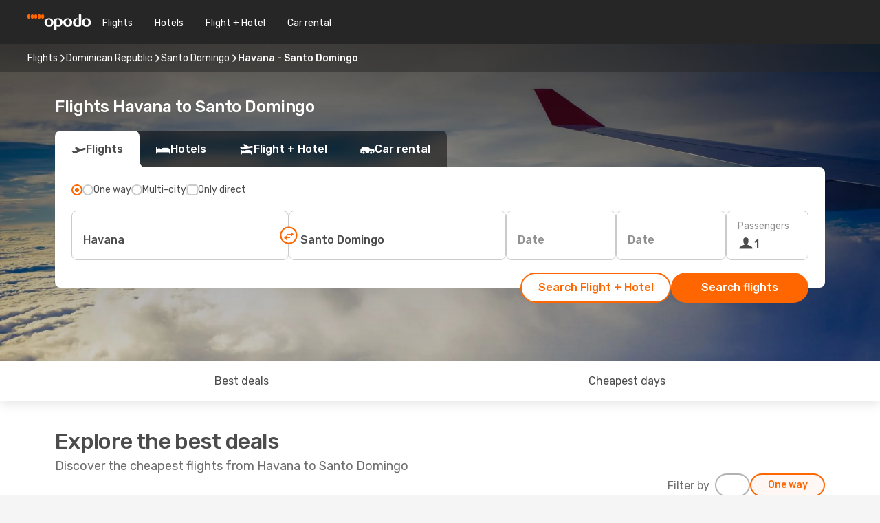

--- FILE ---
content_type: text/html;charset=utf-8
request_url: https://www.opodo.com/flights/havana-santo-domingo/HAV/SDQ/
body_size: 49052
content:
<!DOCTYPE html>
<html  lang="en" dir="ltr">
<head><meta charset="utf-8">
<meta name="viewport" content="width=1168">
<title>Opodo flights to Santo Domingo from Havana - Book now!</title>
<meta name="format-detection" content="telephone=no">
<link rel="preload" as="style" href="https://fonts.googleapis.com/css2?family=Rubik:wght@300;400;500;600;700&display=swap" onload="this.rel='stylesheet'">
<script type="application/ld+json">{"@context":"https://schema.org/","@type":"Product","name":"","offers":{"@type":"AggregateOffer","lowPrice":309,"priceCurrency":"EUR"}}</script>
<meta name="og:description" content="Get flight deals from Havana to Santo Domingo. Simply select your desired city, compare prices on flight routes and book your holiday with Opodo!">
<meta name="og:title" content="Opodo flights to Santo Domingo from Havana - Book now!">
<meta name="robots" content="index, follow">
<meta name="og:image" content="https://a1.odistatic.net/images/landingpages/destinations/1920x800/destination-default_1920x800.jpg">
<meta name="og:type" content="website">
<meta name="description" content="Get flight deals from Havana to Santo Domingo. Simply select your desired city, compare prices on flight routes and book your holiday with Opodo!">
<meta name="og:url" content="https://www.opodo.com/flights/havana-santo-domingo/HAV/SDQ/" rel="og:url">
<link rel="canonical" href="https://www.opodo.com/flights/havana-santo-domingo/HAV/SDQ/" data-hid="e3fa780">
<link rel="alternate" href="https://www.opodo.pt/voos/havana-santo-domingo/HAV/SDQ/" hreflang="pt">
<link rel="alternate" href="https://www.opodo.de/fluege/havanna-santo-domingo/HAV/SDQ/" hreflang="de">
<link rel="alternate" href="https://www.opodo.fr/billets-avion/la-havane-saint-domingue/HAV/SDQ/" hreflang="fr">
<link rel="alternate" href="https://www.opodo.it/voli/l-avana-santo-domingo/HAV/SDQ/" hreflang="it">
<link rel="alternate" href="https://www.opodo.es/vuelos/la-habana-santo-domingo/HAV/SDQ/" hreflang="es">
<link rel="alternate" href="https://www.opodo.com.au/flights/havana-santo-domingo/HAV/SDQ/" hreflang="en-AU">
<link rel="alternate" href="https://www.opodo.at/fluege/havanna-santo-domingo/HAV/SDQ/" hreflang="de-AT">
<link rel="alternate" href="https://www.opodo.co.uk/flights/havana-santo-domingo/HAV/SDQ/" hreflang="en-GB">
<link rel="alternate" href="https://www.opodo.com/flights/havana-santo-domingo/HAV/SDQ/" hreflang="x-default">
<link rel="icon" href="/images/onefront/bluestone/OP/favicon.ico" type="image/x-icon" data-hid="2c9d455">
<script src="https://securepubads.g.doubleclick.net/tag/js/gpt.js" async="async"></script>
<script>
                    var gptadslots = [];
                    var googletag = googletag || {cmd:[]};
                    googletag.cmd.push(function() {
                        //Adslot 1 declaration
                        gptadslots.push(googletag.defineSlot('/4121/com_sites/opodo.com/sslp_dest', [[970,90],[970,250],[728,90]], 'top')
                            .setTargeting('pos', ['top'])
                            .addService(googletag.pubads()));
                        googletag.pubads().enableSingleRequest();
                        googletag.pubads().setTargeting('sslp_dest', [ 'HAV-SDQ' ]);
                        googletag.pubads().collapseEmptyDivs();
                        googletag.enableServices();
                    });
                </script>
<link rel="shortcut icon" href="/images/onefront/bluestone/OP/favicon.ico" type="image/x-icon" data-hid="9ad5b89">
<script type="text/javascript" data-hid="1a304df">
        var CONFIG_COOKIES_PURPOSE = {
            content_personalization: ["ngStorage"]
        };

        var GA_custom_dimension = {
            label: 'cmp_ad_agreement',
            purpose: 'advertising_personalization',
            vendor: 'google'
        };

        var GA_consent = {
            label: 'google_analytics_consent',
            vendor: 'c:googleana-2kgJLL8H'
        };

        var didomiStatus = null;
        var pageLanguage = 'en';

        function setDidomiListeners() {
            window.didomiEventListeners = window.didomiEventListeners || [];
            setDidomiPush();
        }

        function setDidomiPush() {
            window.didomiEventListeners.push({
                event: 'consent.changed',
                listener: function() {
                    doActionsOnConsentChanged();
                }
            });
        }

        function doActionsOnConsentChanged() {
            updateDidomiStatus();

            setGACustomDimension();

            setGAConsentInDataLayer();
        }

        function setGACustomDimension() {
            var customDimensionValue = isConsentSet() ? isVendorEnabled(GA_custom_dimension.vendor) : false;

            pushInDatalayer(GA_custom_dimension.label, customDimensionValue);
        }

        function setGAConsentInDataLayer() {
            var consentGA = isConsentSet() ? isVendorEnabled(GA_consent.vendor) : true;

            pushInDatalayer(GA_consent.label, consentGA);
        }

        function pushInDatalayer(label, value) {
            var objPush = {};
            objPush[label] = ''+value+'';

            window.dataLayer.push(objPush);
        }

        function updateDidomiStatus() {
            didomiStatus = Didomi.getUserConsentStatusForAll();
        }

        function isCookieEnabled(cookieName) {
            return (isConsentSet() && didomiStatus.purposes.enabled.indexOf(getCookieType(cookieName)) !== -1);
        }

        function isPurposeEnabled(purposeName) {
            return didomiStatus.purposes.enabled.indexOf(purposeName) !== -1;
        }

        function isVendorEnabled(vendorName) {
            return didomiStatus.vendors.enabled.indexOf(vendorName) !== -1;
        }

        function isConsentSet() {
            return didomiStatus !== null && (didomiStatus.purposes.enabled.length !== 0 || didomiStatus.purposes.disabled.length !== 0);
        }

        function getCookieType(cookieName) {
            for (var type in CONFIG_COOKIES_PURPOSE) {
                if (CONFIG_COOKIES_PURPOSE[type].indexOf(cookieName) !== -1) {
                    return type;
                }
            }
        }

        setDidomiListeners();
    </script>
<script type="text/javascript" data-hid="4a299c0">
        //Read Cookies
        var cookiesArray = [],
            cookies,
            mktTrack,
            mktportal,
            device_gtm = 'D',
            id_gtm = 'GTM-KKLQKF';

        function initReadCookies() {
            cookiesArray.push(document.cookie.match(/(device=[^;]+)/)[0]);

            mktTrack = document.cookie.match(/((mktTrack)=[^;]+)/);
            mktportal = document.cookie.match(/((mktportal)=[^;]+)/);

            mktTrack ? cookiesArray.push(mktTrack[0]) : '';
            mktportal ? cookiesArray.push(mktportal[0]) : '';

            cookies = createCookieObj(cookiesArray);

            if(cookies.device === 'tablet'){
                device_gtm = 'T';
            } else if (cookies.device === 'mobile') {
                device_gtm = 'M';
            }
        }

        function createCookieObj(c_value) {
            var obj = {},
                t_arr;

            if (c_value !== undefined) {
                for (var i = c_value.length - 1; i >= 0; i--) {
                    t_arr = c_value[i].split(/=(.+)/);
                    obj[t_arr[0]] = t_arr[1];
                }
            } else {
                obj = {
                    utmcsr: 'no_GA',
                    utmcmd: 'no_GA'
                }
            }
            return obj;
        }

        function getCookie (name) {
            const nameEQ = name + '=';
            const ca = document.cookie.split(';');
            for (let i = 0; ca.length > i; i++) {
                let c = ca[i];
                while (c.charAt(0) === ' ') { c = c.substring(1, c.length); }
                if (c.indexOf(nameEQ) === 0) { return c.substring(nameEQ.length, c.length); }
            }
            return null;
        }

        initReadCookies();
    </script>
<script type="text/javascript" data-hid="40ffd0a">
        function getParamMktportal() {
            var resultRegExp = document.location.search.match(/(MPortal|mktportal)=([^&]+)/);
            return resultRegExp !== null ? resultRegExp[2] : "";
        }

        function setCookie(name,value, days) {
            var expires = 60 * 60 * 24 * days;
            var domainName = '.opodo.com';

            if (cookies.mktportal === undefined || value !== "") {
                document.cookie = name + "=" + (value || "")  + "; max-age=" + expires + "; path=/; domain=" + domainName;

                cookies.mktportal = value;
            }
        }

        setCookie("mktportal", getParamMktportal(), 30);
    </script>
<script type="text/javascript" data-hid="15f630e">
        function getCountry() {
            return 'GB';
        }

        var dataLayerConfiguration = {
            site_type: device_gtm,
            page_url : document.location.pathname + document.location.search,
            cod_lang: 'en'+'_'+getCountry(),
            page_category: 'SSLP_city_pairs',
            sso: sessionStorage.getItem("thirdPartyTrackingData") ? sessionStorage.getItem("thirdPartyTrackingData").search('SSO_1') !== -1 : false,
            mktsession_id: getCookie('mktSession') || '',
        };

        var dataLayerABConf = {};

        if(cookies.mktportal) {
            dataLayerABConf.mktportal = cookies.mktportal;
        }

        (function prepareDataLayerConfiguration() {
            for (var property in dataLayerABConf) {
                if (dataLayerABConf.hasOwnProperty(property)) {
                    dataLayerConfiguration[property] = dataLayerABConf[property];
                }
            }
        })();

        analyticsEvent = function() {};
        window.dataLayer = window.dataLayer || [];

        dataLayer.push(dataLayerConfiguration);

        // Init custom dimensions
        setGACustomDimension();
        setGAConsentInDataLayer();
    </script>
<script type="text/javascript" data-hid="196944d">
        var tc_values = cookies.mktTrack ? cookies.mktTrack.match(/([^|]+)/g) : undefined,
        tc_obj = createCookieObj(tc_values),
        tc_device = cookies.device.substring(0,1),
        DEFAULT_UTM_SOURCE = 'google',
        DEFAULT_UTM_MEDIUM = 'cpc',
        arrival_city_code = '',
        departure_city_code = '';

        /**
         * @brief This function reads cookies and updates  value for variables tc_vars.mkt_utm.
         * @pre tc_vars object should be created before
         * @post tc_vars.mkt_utm_campaign_cookie, tc_vars.mkt_utm_source_cookie and tc_vars.mkt_utm_medium_cookie
         * are updated with the mktTrack cookie values.
         */
        function updateUtm() {
            initReadCookies();
            let tc_values = cookies.mktTrack ? cookies.mktTrack.match(/([^|]+)/g) : undefined;
            tc_obj = createCookieObj(tc_values);

            tc_vars.mkt_utm_campaign_cookie = tc_obj.utmccn || '';
            tc_vars.mkt_utm_source_cookie = tc_obj.utmcsr || '';
            tc_vars.mkt_utm_medium_cookie = tc_obj.utmcmd || '';

            (function checkAndSetGAClientId(maxCalls = 10, currentCall = 0) {
                const gaClientId = getGoogleAnalyticsClientId(getCookie('_ga'));
                if (gaClientId) {
                    window.tc_vars = window.tc_vars || {};
                    window.tc_vars.ext_ga_client_id = gaClientId;
                } else if (currentCall < maxCalls) {
                    setTimeout(() => checkAndSetGAClientId(maxCalls, currentCall + 1), 800);
                }
            })();
        }

        function getGoogleAnalyticsClientId(cookieValue) {
            if (cookieValue) {
                const parts = cookieValue.split('.');
                if (parts.length === 4) {
                    return parts[2] + '.' + parts[3];
                }
            }
            return '';
        }
    </script>
<script type="text/javascript" data-hid="bd33ae">
        //gclid is a tracking parameter used by Google to pass information to Google Analytics and Adwords
        if (tc_obj.utmgclid) {
            tc_obj.utmcsr = DEFAULT_UTM_SOURCE;
            tc_obj.utmcmd = DEFAULT_UTM_MEDIUM;
        }

        var tc_vars = {
            env_template : 'sslp',
            env_work : 'prod',
            env_market : getCountry(),
            env_language : 'en',
            env_site_type: tc_device,
            env_brand_code: 'O',
            env_brand: 'opodo',
            env_currency_code: 'EUR',
            page_category: 'sslp',
            page_url: window.location.href.split('?')[0],
            page_name: 'sslp_CityPair',
            mkt_utm_campaign_cookie: tc_obj.utmccn || '',
            mkt_utm_source_cookie: tc_obj.utmcsr || '',
            mkt_utm_medium_cookie: tc_obj.utmcmd || '',
            mkt_utm_content_cookie: tc_obj.utmcct || '',
            mkt_utm_term_cookie: tc_obj.utmctr || '',
            mkt_portal: cookies.mktportal || '',
            flight_arrival_city_code: arrival_city_code,
            flight_departure_city_code: departure_city_code,
            edo_browser_id: sessionStorage.getItem('tc_vars') ? JSON.parse(sessionStorage.getItem('tc_vars'))?.edo_browser_id : '',
        };
    </script>
<script type="text/javascript" data-hid="30ab8af">
        function reloadTMSContainer () {
            tC.container.reload({events: {page: [{},{}]}});
        }
    </script>
<script async onload="reloadTMSContainer()" src="//cdn.tagcommander.com/4250/tc_eDreamsODIGEO_79.js" data-hid="12eab05"></script>
<script type="text/javascript" data-hid="4bb012b">
        function setDidomiConfig() {
            const config = {
                app: {
                    privacyPolicyURL: 'https://www.opodo.com/privacy-policy/',
                },
                languages: {
                    enabled: [pageLanguage],
                    default: pageLanguage
                }
            };

            window.didomiConfig = config;
        }

        window.didomiOnReady = window.didomiOnReady || [];
        window.didomiOnReady.push(didomiReady);


        function didomiReady() {
            updateDidomiStatus();

            setGACustomDimension();

            setGAConsentInDataLayer();

            updateUtm();

            loadGTM(window,document,'script','dataLayer',id_gtm);

            if (window?.dataLayer) {
                window.dataLayer[0].didomiExperimentId = window?.tc_array_events?.didomiExperimentId;
                window.dataLayer[0].didomiExperimentUserGroup = window?.tc_array_events?.didomiExperimentUserGroup;
            }
        }

        function didomiTimeout() {
            if (!didomiStatus) {
                loadGTM(window,document,'script','dataLayer',id_gtm);
                tC.event.didomiReady(window, {"didomiVendorsConsent": "fallBackConsent"});
            }
        }

        function didomiLoader() {
            setTimeout(didomiTimeout, 5000);

            didomiLoadScript('c81d422d-223b-4c8a-8b2e-099d6fa3acb9');
        }

        function didomiLoadScript(didomiApiKey) {
            window.gdprAppliesGlobally=true;
            function a(e){
                if(!window.frames[e]){
                    if(document.body&&document.body.firstChild){
                        var t=document.body;
                        var n=document.createElement("iframe");
                        n.style.display="none";
                        n.name=e;
                        n.title=e;
                        t.insertBefore(n,t.firstChild)
                    }
                    else{
                        setTimeout(function(){a(e)},5)
                    }
                }
            }
            function e(n,r,o,c,s){
                function e(e,t,n,a){
                    if(typeof n!=="function"){return}
                    if(!window[r]){
                        window[r]=[]
                    }
                    var i=false;
                    if(s){
                        i=s(e,t,n)
                    }
                    if(!i){
                        window[r].push({command:e,parameter:t,callback:n,version:a})
                    }
                }
                e.stub=true;
                function t(a){
                    if(!window[n]||window[n].stub!==true){return}
                    if(!a.data){return}
                    var i=typeof a.data==="string";
                    var e;
                    try{e=i?JSON.parse(a.data):a.data}
                    catch(t){return}
                    if(e[o]){
                        var r=e[o];
                        window[n](r.command,r.parameter,function(e,t){
                            var n={};
                            n[c]={returnValue:e,success:t,callId:r.callId};
                            a.source.postMessage(i?JSON.stringify(n):n,"*")
                        },r.version)
                    }
                }
                if("undefined"[n]!=="function"){
                    window[n]=e;
                    if(window.addEventListener){
                        window.addEventListener("message",t,false)
                    }
                    else{
                        window.attachEvent("onmessage",t)}
                }
            }
            e("__tcfapi","__tcfapiBuffer","__tcfapiCall","__tcfapiReturn");a("__tcfapiLocator");

            (function(e){
                var t=document.createElement("script");
                t.id="spcloader";
                t.type="text/javascript";
                t.async=true;
                t.src="https://sdk.privacy-center.org/"+e+"/loader.js?target="+document.location.hostname;t.charset="utf-8";
                var n=document.getElementsByTagName("script")[0];
                n.parentNode.insertBefore(t,n)
            })(didomiApiKey);
        }

        setDidomiConfig();

       didomiLoader();
    </script>
<script type="text/javascript" data-hid="7f260c0">
        domainName = 'opodo.com';
        domainNameSearch = 'www.opodo.com';
        //If an AB test is running the placeholder will be replaced by a push instruction
        //to set the ga custom dimensions with the value of MultitestCfg partitions winners:

        var countryCode = getCountry();
        var lang = 'en';
    </script>
<script type="text/javascript" data-hid="f37a6b">
        function loadGTM (w,d,s,l,i){w[l]=w[l]||[];w[l].push({'gtm.start':
        new Date().getTime(),event:'gtm.js'});var f=d.getElementsByTagName(s)[0],
        j=d.createElement(s),dl=l!='dataLayer'?'&amp;l='+l:'';j.async=true;j.src=
        '//www.googletagmanager.com/gtm.js?id='+i+dl;f.parentNode.insertBefore(j,f);
        }
    </script>
<script type="text/javascript" data-hid="777b523">
        /**
         * @desc This function is used in an intervals in order to check if the mktTrack cookie value changes, in this case
         * it performs a push into dataLayer object with the new value.
         * @post If the push is done, the interval is stoped.
         */
        function mktTrackCookieUpdate(cookie) {
            dataLayer.push({'event': 'mkttrack', 'mktTrack':cookie.match(new RegExp('mktTrack=([^;]+)'))[1]});
        }

        function doTrack() {
            var mktportal = cookies["mktportal"] === undefined ? "" : cookies["mktportal"];
            track('OPGB', mktportal, 'SSLP', false, mktTrackCookieUpdate);
        }

        function loadScript(src, callback) {
            var a = document.createElement('script'),
                f = document.getElementsByTagName('head')[0];

            a.async = true;
            a.type = 'text/javascript';
            a.src = src;

            if (callback !== null){
                if (a.readyState) { // IE, incl. IE9
                    a.onreadystatechange = function() {
                        if (a.readyState == "loaded" || a.readyState == "complete") {
                            a.onreadystatechange = null;
                            callback();
                        }
                    };
                } else {
                    a.onload = function() { // Other browsers
                        callback();
                    };
                }
            }

            f.appendChild(a);
        }
    </script>
<script type="text/javascript" data-hid="7ca9d41">loadScript("/marketing-channel/client/v3/marketing-channel.min.js", doTrack);</script>
<link rel="stylesheet" href="/sslp-itinerary-frontend/static-content/_nuxt/op.20942a29.css">
<link rel="modulepreload" as="script" crossorigin href="/sslp-itinerary-frontend/static-content/_nuxt/entry.28284a13.js">
<link rel="modulepreload" as="script" crossorigin href="/sslp-itinerary-frontend/static-content/_nuxt/op.3c16a339.js">
<link rel="modulepreload" as="script" crossorigin href="/sslp-itinerary-frontend/static-content/_nuxt/AirlineInterlinking.3e3eeb40.js">
<link rel="modulepreload" as="script" crossorigin href="/sslp-itinerary-frontend/static-content/_nuxt/SslpHead.218b5c0f.js">
<link rel="modulepreload" as="script" crossorigin href="/sslp-itinerary-frontend/static-content/_nuxt/common.bd155ef7.js">
<link rel="modulepreload" as="script" crossorigin href="/sslp-itinerary-frontend/static-content/_nuxt/nuxt-link.b633fbfd.js">
<link rel="modulepreload" as="script" crossorigin href="/sslp-itinerary-frontend/static-content/_nuxt/vue.f36acd1f.68418895.js">
<link rel="modulepreload" as="script" crossorigin href="/sslp-itinerary-frontend/static-content/_nuxt/useFetchRouteDetails.0080a472.js">
<link rel="modulepreload" as="script" crossorigin href="/sslp-itinerary-frontend/static-content/_nuxt/CheapestTimeToFly.ac6d880b.js">
<link rel="modulepreload" as="script" crossorigin href="/sslp-itinerary-frontend/static-content/_nuxt/useInterlink.5b4ec7be.js">
<link rel="modulepreload" as="script" crossorigin href="/sslp-itinerary-frontend/static-content/_nuxt/ViewMore.9e689c4c.js">
<link rel="modulepreload" as="script" crossorigin href="/sslp-itinerary-frontend/static-content/_nuxt/CardPrice.088f7577.js">
<link rel="modulepreload" as="script" crossorigin href="/sslp-itinerary-frontend/static-content/_nuxt/CityPairsPageContent.ce68296d.js">
<link rel="modulepreload" as="script" crossorigin href="/sslp-itinerary-frontend/static-content/_nuxt/PageLayout.fdc488f3.js">
<link rel="modulepreload" as="script" crossorigin href="/sslp-itinerary-frontend/static-content/_nuxt/useSearch.57bb075e.js">
<link rel="modulepreload" as="script" crossorigin href="/sslp-itinerary-frontend/static-content/_nuxt/useAutocomplete.e4f925c5.js">
<link rel="modulepreload" as="script" crossorigin href="/sslp-itinerary-frontend/static-content/_nuxt/DatePicker.e1d5db8e.js">
<link rel="modulepreload" as="script" crossorigin href="/sslp-itinerary-frontend/static-content/_nuxt/PassengerRow.157489b2.js">
<link rel="modulepreload" as="script" crossorigin href="/sslp-itinerary-frontend/static-content/_nuxt/SeoInterlinking.a728251b.js">
<link rel="modulepreload" as="script" crossorigin href="/sslp-itinerary-frontend/static-content/_nuxt/useSeoInterlinkingLinks.e7d857f8.js">
<link rel="modulepreload" as="script" crossorigin href="/sslp-itinerary-frontend/static-content/_nuxt/InfoBlocks.b674d7ce.js">
<link rel="modulepreload" as="script" crossorigin href="/sslp-itinerary-frontend/static-content/_nuxt/useInfoblocks.4403d17c.js">
<link rel="modulepreload" as="script" crossorigin href="/sslp-itinerary-frontend/static-content/_nuxt/useWidgetVisibility.01926ca7.js">
<link rel="modulepreload" as="script" crossorigin href="/sslp-itinerary-frontend/static-content/_nuxt/AutoContent.1891bcb5.js">
<link rel="modulepreload" as="script" crossorigin href="/sslp-itinerary-frontend/static-content/_nuxt/DealsContainer.271c60ec.js">
<link rel="modulepreload" as="script" crossorigin href="/sslp-itinerary-frontend/static-content/_nuxt/SeoContent.11b5fd53.js">
<link rel="modulepreload" as="script" crossorigin href="/sslp-itinerary-frontend/static-content/_nuxt/useStructuredData.d0893b20.js">
<link rel="modulepreload" as="script" crossorigin href="/sslp-itinerary-frontend/static-content/_nuxt/useLastMinuteLinks.89b5cefe.js">







<script type="module" src="/sslp-itinerary-frontend/static-content/_nuxt/entry.28284a13.js" crossorigin></script></head>
<body  class="odf-bg-secondary fonts-loading loading"><div id="__nuxt"><!--[--><!--[--><header class="header"><div id="header-logo-url" class="header-logo"><svg><use href="/sslp-itinerary-frontend/static-content/_nuxt/logo-OP.e9090f22.svg#main" xlink:href="/sslp-itinerary-frontend/static-content/_nuxt/logo-OP.e9090f22.svg#main" width="100%" height="100%"></use></svg></div><div class="header-desktop-start"><div class="header-tabs odf-tabs odf-tabs-header"><!--[--><a class="header-tabs-item" href="https://www.opodo.com/flights/">Flights</a><a class="header-tabs-item" href="https://www.opodo.com/hotels/">Hotels</a><a class="header-tabs-item" href="https://www.opodo.com/flights-hotels/">Flight + Hotel</a><a class="header-tabs-item" href="https://carhire.opodo.com/en/?clientId=314911" rel="nofollow">Car rental</a><!--]--></div></div><div class="header-desktop-end"><!--[--><!--]--><div class="currencySwitcher"><button type="button" class="currencySwitcher-outside"><img src="/images/onefront/flags/flags@2x.png" class="currencySwitcher-img currencySwitcher-img-UK" alt="GB"><span>EN</span><span> (€) </span></button><div class="currencySwitcher-inside"><div class="currencySwitcher-header"><span>Opodo is now available in the following countries:</span></div><div class="currencySwitcher-main"><div class="currencySwitcher-continents"><!--[--><div class="currencySwitcher-continent"><span class="currencySwitcher-continent-title">Europe</span><div class="currencySwitcher-countries"><!--[--><a href="https://www.opodo.pt/voos/havana-santo-domingo/HAV/SDQ/" lang="pt-PT" class="currencySwitcher-country"><img src="/images/onefront/flags/flags@2x.png" class="currencySwitcher-img currencySwitcher-img-PT" alt="PT"><span>Portugal (€)</span></a><a href="https://www.opodo.de/fluege/havanna-santo-domingo/HAV/SDQ/" lang="de-DE" class="currencySwitcher-country"><img src="/images/onefront/flags/flags@2x.png" class="currencySwitcher-img currencySwitcher-img-DE" alt="DE"><span>Deutschland (€)</span></a><a href="https://www.opodo.fr/billets-avion/la-havane-saint-domingue/HAV/SDQ/" lang="fr-FR" class="currencySwitcher-country"><img src="/images/onefront/flags/flags@2x.png" class="currencySwitcher-img currencySwitcher-img-FR" alt="FR"><span>France (€)</span></a><a href="https://www.opodo.it/voli/l-avana-santo-domingo/HAV/SDQ/" lang="it-IT" class="currencySwitcher-country"><img src="/images/onefront/flags/flags@2x.png" class="currencySwitcher-img currencySwitcher-img-IT" alt="IT"><span>Italia (€)</span></a><a href="https://www.opodo.es/vuelos/la-habana-santo-domingo/HAV/SDQ/" lang="es-ES" class="currencySwitcher-country"><img src="/images/onefront/flags/flags@2x.png" class="currencySwitcher-img currencySwitcher-img-ES" alt="ES"><span>España (€)</span></a><a href="https://www.opodo.at/fluege/havanna-santo-domingo/HAV/SDQ/" lang="de-AT" class="currencySwitcher-country"><img src="/images/onefront/flags/flags@2x.png" class="currencySwitcher-img currencySwitcher-img-AT" alt="AT"><span>Österreich (€)</span></a><a href="https://www.opodo.co.uk/flights/havana-santo-domingo/HAV/SDQ/" lang="en-UK" class="currencySwitcher-country"><img src="/images/onefront/flags/flags@2x.png" class="currencySwitcher-img currencySwitcher-img-UK" alt="UK"><span>United Kingdom (£)</span></a><!--]--></div></div><div class="currencySwitcher-continent"><span class="currencySwitcher-continent-title">Oceania</span><div class="currencySwitcher-countries"><!--[--><a href="https://www.opodo.com.au/flights/havana-santo-domingo/HAV/SDQ/" lang="en-AU" class="currencySwitcher-country"><img src="/images/onefront/flags/flags@2x.png" class="currencySwitcher-img currencySwitcher-img-AU" alt="AU"><span>Australia ($)</span></a><!--]--></div></div><!--]--></div><!----></div><div class="currencySwitcher-footer"><button type="button">Close</button></div></div></div></div></header><section class="searcher" style="background-image:linear-gradient(rgba(0, 0, 0, 0.5), rgba(0, 0, 0, 0)), url(/images/landingpages/destinations/1920x800/destination-default_1920x800.jpg);background-position-y:0%;"><div class="breadcrumb breadcrumb__dark"><ol class="breadcrumb-list" vocab="http://schema.org/" typeof="BreadcrumbList"><!--[--><li property="itemListElement" typeof="ListItem" class="breadcrumb-item"><a href="https://www.opodo.com/flights/" property="item" typeof="WebPage"><span class="breadcrumb-content" property="name">Flights</span></a><i class="odf-icon odf-icon-s odf-icon-arrow-right" aria-hidden="true"></i><meta property="position" content="1"></li><li property="itemListElement" typeof="ListItem" class="breadcrumb-item"><a href="https://www.opodo.com/flights/dominican-republic/DO/" property="item" typeof="WebPage"><span class="breadcrumb-content" property="name">Dominican Republic</span></a><i class="odf-icon odf-icon-s odf-icon-arrow-right" aria-hidden="true"></i><meta property="position" content="2"></li><li property="itemListElement" typeof="ListItem" class="breadcrumb-item"><a href="https://www.opodo.com/flights/santo-domingo/SDQ/" property="item" typeof="WebPage"><span class="breadcrumb-content" property="name">Santo Domingo</span></a><i class="odf-icon odf-icon-s odf-icon-arrow-right" aria-hidden="true"></i><meta property="position" content="3"></li><li property="itemListElement" typeof="ListItem" class="breadcrumb-item"><span class="is-current breadcrumb-content" property="name">Havana - Santo Domingo</span><!----><meta property="position" content="4"></li><!--]--></ol></div><header><!----><h1>Flights Havana to Santo Domingo</h1></header><div class="searcher-body"><div><div class="searchBox"><!----><div class="searchBox-tabs"><div class="active" id="flightsTab"><i class="odf-icon-flight" aria-hidden="true"></i><span>Flights</span></div><div class="" id="hotelsTab"><i class="odf-icon-hotel" aria-hidden="true"></i><span>Hotels</span></div><div class="" id="flightsHotelTab"><i class="odf-icon-flight-hotel" aria-hidden="true"></i><span>Flight + Hotel</span></div><!----><div class="" id="carsTab"><i class="odf-icon-car" aria-hidden="true"></i><span>Car rental</span></div></div><div class="searchBox-content"><div class="searchBox-flightsTypes"><input id="return-radioButton" type="radio" checked><label class="searchBox-flightsType searchBox-flightsType-label" for="return-radioButton"><i aria-hidden="true"></i><span id="return-label"></span></label><input id="oneWay-radioButton" type="radio"><label class="searchBox-flightsType searchBox-flightsType-label" for="oneWay-radioButton"><i aria-hidden="true"></i><span id="oneWay-label">One way </span></label><input id="multiStop-radioButton" type="radio"><label class="searchBox-flightsType searchBox-flightsType-label" for="multiStop-radioButton"><i aria-hidden="true"></i><span id="multistop-label">Multi-city</span></label><div class="searchBox-flightsTypes-separator"></div><input id="direct-flights-checkbox" type="checkbox"><label class="searchBox-flightsType searchBox-flightsType-label searchBox-flightsType--direct" for="direct-flights-checkbox"><i class="odf-icon-tick" aria-hidden="true"></i><span>Only direct</span></label></div><!----><div class="searchBox-body"><div class="searchBox-rows"><div style="display:none;" class="searchBox-calendar"><div class="searchBox-calendar-window"><div class="datepicker" style="transform:translateX(0px);"><!--[--><!--]--><!--[--><!--]--></div></div><div class="searchBox-calendar-arrow-container-left"><button class="searchBox-calendar-arrow" disabled><i class="odf-icon odf-icon-arrow-left" aria-hidden="true"></i></button></div><div class="searchBox-calendar-arrow-container-right"><button class="searchBox-calendar-arrow"><i class="odf-icon odf-icon-arrow-right" aria-hidden="true"></i></button></div><div class="searchBox-close"><!----><!----><button id="done-button" class="button-primary button__fit mis-auto">Close</button></div></div><!--[--><div class="searchBox-row"><div class="searchBox-row-inputs"><div class="searchBox-row-cities searchBox-row-collapse"><div id="ORIGIN-location-0" class="searchBox-box"><!----><label></label><!--[--><input value="" placeholder="" type="text" maxlength="128" autocapitalize="off" autocorrect="off" autocomplete="off" spellcheck="false"><!----><!--]--><!----><!----></div><button class="searchBox-swapButton" type="button"><i class="searchBox-swapButton-icon" aria-hidden="true"></i></button><div id="DESTINATION-location-0" class="searchBox-box"><!----><label></label><!--[--><input value="" placeholder="" type="text" maxlength="128" autocapitalize="off" autocorrect="off" autocomplete="off" spellcheck="false"><!----><!--]--><!----><!----></div></div><div class="searchBox-row-dates searchBox-row-collapse"><div id="OUTBOUND-date-0" class="searchBox-box searchBox-box-date"><!----><label></label><span class="searchBox-box-placeholder">Date</span><!----><!----></div><div id="INBOUND-date-0" class="searchBox-box searchBox-box-date"><!----><label></label><span class="searchBox-box-placeholder">Date</span><!----><!----></div></div></div><div class="searchBox-row-action"><!--[--><div id="passenger-selector" class="searchBox-box searchBox-box-passengers"><label>Passengers</label><div class="searchBox-passengers-input"><i class="odf-icon-pax" aria-hidden="true"></i><span class="searchBox-box-plain-text">1</span></div></div><!----><!--]--><!----><!----></div></div><!--]--></div><!----></div><!----><div class="searchBox-buttons"><button id="search-dp-btn">Search Flight + Hotel</button><button id="search-btn">Search flights</button><!----><!----></div></div><!----></div></div></div><div class="trustpilot-container"><div class="trustpilot"><span></span></div></div></section><!----><!----><!----><div class="advertBanner"><div id="top" style="display:none;"></div></div><!----><!--[--><section id="best-deals" class="lastMinute"><header><div class="lastMinute-title"><h2>Explore the best deals</h2><span class="lastMinute-subtitle">Discover the cheapest flights from Havana to Santo Domingo</span></div><!--[--><img class="lastMinute-tag" src="/images/landingpages/assets/discountTag.png" alt="emptyFilter"><div class="lastMinute-tabs"><div class="lastMinute-title-bottom"></div><span>Filter by</span><button class="" type="button"></button><button class="active" type="button">One way </button></div><!--]--></header><!--[--><!--[--><!--[--><div class="lastMinute-deals lastMinute-deals__hidden"><!--[--><a class="lastMinute-card card-highest-discount" href="https://www.opodo.com/travel/?locale=en#results/type=R;buyPath=1003;from=9714;to=9805;dep=2026-04-19;ret=2026-04-24;adults=1;children=0;infants=0;internalSearch=false;collectionmethod=false;trainSearch=false;" rel="nofollow" style="" name="deal"><div class="lastMinute-card-title"><span>Sun, Apr 19</span><span> - Fri, Apr 24</span></div><div class="lastMinute-card-flightsInfo"><div><img loading="lazy" width="24" height="24" alt="Copa Airlines" src="https://www.opodo.com/images/onefront/airlines/smCM.gif"><div class="lastMinute-card-flightInfo"><div class="lastMinute-card-flightInfo-carrier"><span class="lastMinute-card-flightInfo-date">Copa Airlines</span><span class="lastMinute-card-flightInfo-stops">1 stop</span></div><div class="lastMinute-card-flightInfo-cities"><span>HAV</span><span> - SDQ</span></div></div></div><div><img loading="lazy" width="24" height="24" alt="Copa Airlines" src="https://www.opodo.com/images/onefront/airlines/smCM.gif"><div class="lastMinute-card-flightInfo"><div class="lastMinute-card-flightInfo-carrier"><span class="lastMinute-card-flightInfo-date">Copa Airlines</span><span class="lastMinute-card-flightInfo-stops">1 stop</span></div><div class="lastMinute-card-flightInfo-cities"><span>SDQ</span><span> - HAV</span></div></div></div></div><div class="card-price"><span class="card-price-discount"> -40 % </span><div class="card-price-container"><div class="card-price-item__prefix card-price-item card-price-item__default"><span>538</span><span>€</span></div><div class="card-price-item__prefix card-price-item card-price-item__prime"><span>322</span><span>€</span></div></div><span class="card-price-subtext">Prime price per passenger</span></div></a><a class="lastMinute-card" href="https://www.opodo.com/travel/?locale=en#results/type=R;buyPath=1003;from=9714;to=9805;dep=2026-02-18;ret=2026-02-25;adults=1;children=0;infants=0;internalSearch=false;collectionmethod=false;trainSearch=false;" rel="nofollow" style="" name="deal"><div class="lastMinute-card-title"><span>Wed, Feb 18</span><span> - Wed, Feb 25</span></div><div class="lastMinute-card-flightsInfo"><div><img loading="lazy" width="24" height="24" alt="Copa Airlines" src="https://www.opodo.com/images/onefront/airlines/smCM.gif"><div class="lastMinute-card-flightInfo"><div class="lastMinute-card-flightInfo-carrier"><span class="lastMinute-card-flightInfo-date">Copa Airlines</span><span class="lastMinute-card-flightInfo-stops">1 stop</span></div><div class="lastMinute-card-flightInfo-cities"><span>HAV</span><span> - SDQ</span></div></div></div><div><img loading="lazy" width="24" height="24" alt="Copa Airlines" src="https://www.opodo.com/images/onefront/airlines/smCM.gif"><div class="lastMinute-card-flightInfo"><div class="lastMinute-card-flightInfo-carrier"><span class="lastMinute-card-flightInfo-date">Copa Airlines</span><span class="lastMinute-card-flightInfo-stops">1 stop</span></div><div class="lastMinute-card-flightInfo-cities"><span>SDQ</span><span> - HAV</span></div></div></div></div><div class="card-price"><!----><div class="card-price-container"><div class="card-price-item__prefix card-price-item card-price-item__default"><span>337</span><span>€</span></div><div class="card-price-item__prefix card-price-item card-price-item__prime"><span>324</span><span>€</span></div></div><span class="card-price-subtext">Prime price per passenger</span></div></a><a class="lastMinute-card" href="https://www.opodo.com/travel/?locale=en#results/type=R;buyPath=1003;from=9714;to=9805;dep=2026-03-30;ret=2026-04-01;adults=1;children=0;infants=0;internalSearch=false;collectionmethod=false;trainSearch=false;" rel="nofollow" style="" name="deal"><div class="lastMinute-card-title"><span>Mon, Mar 30</span><span> - Wed, Apr 1</span></div><div class="lastMinute-card-flightsInfo"><div><img loading="lazy" width="24" height="24" alt="Copa Airlines" src="https://www.opodo.com/images/onefront/airlines/smCM.gif"><div class="lastMinute-card-flightInfo"><div class="lastMinute-card-flightInfo-carrier"><span class="lastMinute-card-flightInfo-date">Copa Airlines</span><span class="lastMinute-card-flightInfo-stops">1 stop</span></div><div class="lastMinute-card-flightInfo-cities"><span>HAV</span><span> - SDQ</span></div></div></div><div><img loading="lazy" width="24" height="24" alt="Copa Airlines" src="https://www.opodo.com/images/onefront/airlines/smCM.gif"><div class="lastMinute-card-flightInfo"><div class="lastMinute-card-flightInfo-carrier"><span class="lastMinute-card-flightInfo-date">Copa Airlines</span><span class="lastMinute-card-flightInfo-stops">1 stop</span></div><div class="lastMinute-card-flightInfo-cities"><span>SDQ</span><span> - HAV</span></div></div></div></div><div class="card-price"><!----><div class="card-price-container"><div class="card-price-item__prefix card-price-item card-price-item__default"><span>380</span><span>€</span></div><div class="card-price-item__prefix card-price-item card-price-item__prime"><span>365</span><span>€</span></div></div><span class="card-price-subtext">Prime price per passenger</span></div></a><!--]--></div><!--]--><!----><!--]--><!--[--><!--[--><div class="lastMinute-deals"><!--[--><a class="lastMinute-card card-highest-discount" href="https://www.opodo.com/travel/?locale=en#results/type=O;buyPath=1003;from=9714;to=9805;dep=2026-03-15;adults=1;children=0;infants=0;internalSearch=false;collectionmethod=false;trainSearch=false;" rel="nofollow" style="" name="deal"><div class="lastMinute-card-title"><span>Sun, Mar 15</span><!----></div><div class="lastMinute-card-flightsInfo"><div><img loading="lazy" width="24" height="24" alt=" Hahn Air Technologies" src="https://www.opodo.com/images/onefront/airlines/smX1.gif"><div class="lastMinute-card-flightInfo"><div class="lastMinute-card-flightInfo-carrier"><span class="lastMinute-card-flightInfo-date"> Hahn Air Technologies</span><span class="lastMinute-card-flightInfo-stops__direct lastMinute-card-flightInfo-stops">Direct</span></div><div class="lastMinute-card-flightInfo-cities"><span>HAV</span><span> - SDQ</span></div></div></div><!----></div><div class="card-price"><!----><div class="card-price-container__horitzontal card-price-container"><div class="card-price-item__prefix card-price-item card-price-item__default"><span>322</span><span>€</span></div><div class="card-price-item__prefix card-price-item card-price-item__prime"><span>309</span><span>€</span></div></div><span class="card-price-subtext">Prime price per passenger</span></div></a><a class="lastMinute-card" href="https://www.opodo.com/travel/?locale=en#results/type=O;buyPath=1003;from=9714;to=9805;dep=2026-04-19;adults=1;children=0;infants=0;internalSearch=false;collectionmethod=false;trainSearch=false;" rel="nofollow" style="" name="deal"><div class="lastMinute-card-title"><span>Sun, Apr 19</span><!----></div><div class="lastMinute-card-flightsInfo"><div><img loading="lazy" width="24" height="24" alt=" Hahn Air Technologies" src="https://www.opodo.com/images/onefront/airlines/smX1.gif"><div class="lastMinute-card-flightInfo"><div class="lastMinute-card-flightInfo-carrier"><span class="lastMinute-card-flightInfo-date"> Hahn Air Technologies</span><span class="lastMinute-card-flightInfo-stops__direct lastMinute-card-flightInfo-stops">Direct</span></div><div class="lastMinute-card-flightInfo-cities"><span>HAV</span><span> - SDQ</span></div></div></div><!----></div><div class="card-price"><!----><div class="card-price-container__horitzontal card-price-container"><div class="card-price-item__prefix card-price-item card-price-item__default"><span>329</span><span>€</span></div><div class="card-price-item__prefix card-price-item card-price-item__prime"><span>316</span><span>€</span></div></div><span class="card-price-subtext">Prime price per passenger</span></div></a><a class="lastMinute-card" href="https://www.opodo.com/travel/?locale=en#results/type=O;buyPath=1003;from=9714;to=9805;dep=2026-03-08;adults=1;children=0;infants=0;internalSearch=false;collectionmethod=false;trainSearch=false;" rel="nofollow" style="" name="deal"><div class="lastMinute-card-title"><span>Sun, Mar 8</span><!----></div><div class="lastMinute-card-flightsInfo"><div><img loading="lazy" width="24" height="24" alt=" Hahn Air Technologies" src="https://www.opodo.com/images/onefront/airlines/smX1.gif"><div class="lastMinute-card-flightInfo"><div class="lastMinute-card-flightInfo-carrier"><span class="lastMinute-card-flightInfo-date"> Hahn Air Technologies</span><span class="lastMinute-card-flightInfo-stops__direct lastMinute-card-flightInfo-stops">Direct</span></div><div class="lastMinute-card-flightInfo-cities"><span>HAV</span><span> - SDQ</span></div></div></div><!----></div><div class="card-price"><!----><div class="card-price-container__horitzontal card-price-container"><div class="card-price-item__prefix card-price-item card-price-item__default"><span>330</span><span>€</span></div><div class="card-price-item__prefix card-price-item card-price-item__prime"><span>317</span><span>€</span></div></div><span class="card-price-subtext">Prime price per passenger</span></div></a><!--]--></div><!--]--><!----><!--]--><!--]--><div class="disclaimer"><i aria-hidden="true"></i><span>The prices shown on this page were available within the last 20 days for the specified periods and should not be considered the final price offered. Please note that availability and prices are subject to change.</span></div></section><section id="cheapest-days" class="cheapestTime"><header><div class="cheapestTime-title"><h2>Cheapest time to fly from Havana to Santo Domingo</h2><span>If you’re planning to fly this route soon, keep in mind that the lowest fares are usually available <strong>in the middle of</strong> <strong>April</strong>. Take advantage of this period to save on your flight tickets and make the most of your trip. Please note that prices may change after your search.</span></div><div class="cheapestTime-tabs"><span>Filter by</span><button class=""></button><button class="active">One way </button></div></header><div class="cheapestTime-main"><div class="cheapestTime-info" style="transform:translateX(calc(undefinedpx - 100%));"><span class="cheapestTime-info-date">week: Apr 20 - Apr 26</span><div class="cheapestTime-info-search"><span class="cheapestTime-info-price">Flights from just <span>€196</span></span><a alt="Go to search" href="https://www.opodo.com/travel/?locale=en#results/type=O;buyPath=1003;from=9714;to=9805;dep=2026-04-23;adults=1;children=0;infants=0;internalSearch=false;collectionmethod=false;" rel="nofollow"><button>Search</button></a></div></div><div class="cheapestTime-container"><!--[--><div class="cheapestTime-column" style="height:124.86292560752726px;"><span>€277</span><!----></div><div class="cheapestTime-column" style="height:165.4143820934588px;"><span>€367</span><!----></div><div class="cheapestTime-column" style="height:114.3753243529863px;"><span>€254</span><!----></div><div class="cheapestTime-column" style="height:145.45454545454547px;"><span>€323</span><!----></div><div class="cheapestTime-column" style="height:141.32087817865929px;"><span>€314</span><!----></div><div class="cheapestTime-column" style="height:156.89433425844445px;"><span>€348</span><!----></div><div class="cheapestTime-column" style="height:200px;"><span>€444</span><!----></div><div class="cheapestTime-column__noPrice cheapestTime-column" style="height:0px;"><i aria-hidden="true"></i><!----></div><div class="cheapestTime-column__noPrice cheapestTime-column" style="height:0px;"><i aria-hidden="true"></i><!----></div><div class="cheapestTime-column" style="height:142.39942236963833px;"><span>€316</span><!----></div><div class="cheapestTime-column__selected cheapestTime-column" style="height:88.32780523026241px;"><span>€196</span><div class="cheapestTime-column__selected-line"></div></div><div class="cheapestTime-column__noPrice cheapestTime-column" style="height:0px;"><i aria-hidden="true"></i><!----></div><!--]--></div><div class="cheapestTime-months"><!----><!--[--><span class="">February</span><span class=""></span><span class="cheapestTime-month__has-sibling"></span><span class="">March</span><span class=""></span><span class=""></span><span class=""></span><span class="cheapestTime-month__has-sibling"></span><span class="">April</span><span class=""></span><span class=""></span><span class=""></span><!--]--><i class="cheapestTime-months-next" aria-hidden="true"></i></div></div></section><!----><!----><section class="widgetSeoContainer"><div><div class="routeInfo-sections"><div class="costComparison"><h4>Currency and price comparison</h4><!--[--><!--[--><div class="costComparison-items"><!--[--><div style="" class="costComparison-item"><div class="costComparison-item-header"><span>Train</span><span>Local, one-way ticket</span></div><div class="costComparison-item-graph" style="--percentage:111.31578947368419deg;"><i class="odf-icon-subway" aria-hidden="true"></i><div class="costComparison-item-data"><span>55%</span><span>Trains in Santo Domingo are 55% cheaper than in Havana.</span></div></div><div class="costComparison-item-cities"><div class="costComparison-item-city"><span class="costComparison-item-city-name">Havana</span><span class="costComparison-item-city-price">€1.05</span></div><div class="costComparison-item-city"><span class="costComparison-item-city-name">Santo Domingo</span><span class="costComparison-item-city-price">€0.47</span></div></div></div><div style="" class="costComparison-item"><div class="costComparison-item-header"><span>Meal</span><span>Mid-priced restaurant</span></div><div class="costComparison-item-graph" style="--percentage:243.75378405650858deg;"><i class="odf-icon-food" aria-hidden="true"></i><div class="costComparison-item-data"><span>110%</span><span>The average meal is 110% more expensive in Santo Domingo than in Havana.</span></div></div><div class="costComparison-item-cities"><div class="costComparison-item-city"><span class="costComparison-item-city-name">Havana</span><span class="costComparison-item-city-price">€3.20</span></div><div class="costComparison-item-city"><span class="costComparison-item-city-name">Santo Domingo</span><span class="costComparison-item-city-price">€6.71</span></div></div></div><div style="" class="costComparison-item"><div class="costComparison-item-header"><span>Taxi</span><span>Standard daytime start rate</span></div><div class="costComparison-item-graph" style="--percentage:198.44262295081967deg;"><i class="odf-icon-ground-transport-taxi" aria-hidden="true"></i><div class="costComparison-item-data"><span>23%</span><span>Taxis are 23% more expensive in Santo Domingo than in Havana.</span></div></div><div class="costComparison-item-cities"><div class="costComparison-item-city"><span class="costComparison-item-city-name">Havana</span><span class="costComparison-item-city-price">€2.19</span></div><div class="costComparison-item-city"><span class="costComparison-item-city-name">Santo Domingo</span><span class="costComparison-item-city-price">€2.69</span></div></div></div><div style="" class="costComparison-item"><div class="costComparison-item-header"><span>Coffee</span><span>Regular cappuccino</span></div><div class="costComparison-item-graph" style="--percentage:257.6842105263158deg;"><i class="odf-icon-coffee-cup" aria-hidden="true"></i><div class="costComparison-item-data"><span>152%</span><span>Coffee is 152% more expensive in Santo Domingo than in Havana.</span></div></div><div class="costComparison-item-cities"><div class="costComparison-item-city"><span class="costComparison-item-city-name">Havana</span><span class="costComparison-item-city-price">€0.81</span></div><div class="costComparison-item-city"><span class="costComparison-item-city-name">Santo Domingo</span><span class="costComparison-item-city-price">€2.04</span></div></div></div><!--]--></div><!--]--><!----><!--]--></div><div class="routeInfo-sections__right"><div class="exchangeRate"><header><span>Exchange rate</span></header><div class="exchangeRate-content"><span>1 EUR = 75.07 DOP</span><div class="exchangeRate-separator"></div><span class="exchangeRate-reverse">1 DOP = 0.02 EUR</span></div><span class="exchangeRate-disclaimer">Last checked on Sun, 02/1</span></div><!--[--><div class="routeInfo-distance"><i class="odf-icon odf-icon-stops" aria-hidden="true"></i><span>Distance: </span><span>1395 kms</span></div><div class="routeInfo-airports accordion-body"><div class="accordion-item"><div class="accordion-exterior"><i class="odf-icon odf-icon-flight-right" aria-hidden="true"></i><span>Havana airports</span></div><div class="accordion-interior"><!--[--><div class="routeInfo-airport-city"><span>Jose Marti (HAV)</span><span class="airport-info-panel-distance">How far from city centre: 11 kms</span></div><!--]--></div></div><div class="accordion-item"><div class="accordion-exterior"><i class="odf-icon odf-icon-flight-left" aria-hidden="true"></i><span>Santo Domingo airports</span></div><div class="accordion-interior"><!--[--><div class="routeInfo-airport-city"><span>Las Americas (SDQ)</span><span class="airport-info-panel-distance">How far from city centre: 24 kms</span></div><!--]--></div></div></div><!--]--></div></div></div></section><section id="expert-advise" class="widgetSeoContainer"><!--[--><!--[--><!----><div id="fromOrigin"><h2></h2><div><p>Discover cheap flights from Havana to Santo Domingo with the Opodo search engine. By using our flight comparison tool, you'll be able to find your flight selection at the cheapest price available on the market. You can also filter price, timings, airports and more to find the best route to Santo Domingo that suits your needs. Using our 'smart choice' option, Opodo's engine will find the cheapest and most convenient flight out of the list of results, letting you save time and money on booking your flight from Havana to Santo Domingo. Additionally, you can also book a hotel or a car for hire to complete your booking process. You can also download the Opodo App to save on flights and receive exclusive discounts by subscribing to our newsletter. Let us help you book the perfect holiday, save money and effort by using Opodo's flight search engine and enjoy your holiday knowing you got the best flight deals. So remember, introduce your flight details, hit search and you're on your way! The perfect holiday is just around the corner, book now.</p></div></div><!----><!--]--><!--]--></section><!----><section class="seoInterlinking"><header id="interlinking"><p class="seoInterlinking__title">Plan your trip</p></header><div class="seoInterlinking-tabs"><!--[--><span class="active">Popular Flight Routes</span><span class="">Other popular routes to explore</span><!--]--></div><!--[--><ul style=""><!--[--><li><a href="https://www.opodo.com/flights/havana-miami/HAV/MIA/">Flights from Havana to Miami</a></li><li><a href="https://www.opodo.com/flights/havana-fort-myers/HAV/RSW/">Flights from Havana to Fort Myers</a></li><li><a href="https://www.opodo.com/flights/havana-cayo-coco/HAV/CCC/">Flights from Havana to Cayo Coco</a></li><li><a href="https://www.opodo.com/flights/havana-fort-lauderdale/HAV/FLL/">Flights from Havana to Fort Lauderdale</a></li><li><a href="https://www.opodo.com/flights/havana-grand-cayman/HAV/GCM/">Flights from Havana to Grand Cayman</a></li><li><a href="https://www.opodo.com/flights/havana-cancun/HAV/CUN/">Flights from Havana to Cancun</a></li><li><a href="https://www.opodo.com/flights/havana-freeport/HAV/FPO/">Flights from Havana to Freeport</a></li><li><a href="https://www.opodo.com/flights/havana-tampa/HAV/TPA/">Flights from Havana to Tampa</a></li><li><a href="https://www.opodo.com/flights/havana-nassau/HAV/NAS/">Flights from Havana to Nassau</a></li><li><a href="https://www.opodo.com/flights/havana-orlando/HAV/ORL/">Flights from Havana to Orlando</a></li><li><a href="https://www.opodo.com/flights/punta-cana-santo-domingo/PUJ/SDQ/">Flights from Punta Cana to Santo Domingo</a></li><li><a href="https://www.opodo.com/flights/puerto-plata-santo-domingo/POP/SDQ/">Flights from Puerto Plata to Santo Domingo</a></li><li><a href="https://www.opodo.com/flights/port-au-prince-santo-domingo/PAP/SDQ/">Flights from Port au Prince to Santo Domingo</a></li><li><a href="https://www.opodo.com/flights/san-juan-santo-domingo/SJU/SDQ/">Flights from San Juan to Santo Domingo</a></li><li><a href="https://www.opodo.com/flights/providenciales-santo-domingo/PLS/SDQ/">Flights from Providenciales to Santo Domingo</a></li><li><a href="https://www.opodo.com/flights/st-thomas-island-santo-domingo/STT/SDQ/">Flights from St Thomas Island to Santo Domingo</a></li><li><a href="https://www.opodo.com/flights/st-croix-island-santo-domingo/STX/SDQ/">Flights from St Croix Island to Santo Domingo</a></li><li><a href="https://www.opodo.com/flights/tortola-santo-domingo/EIS/SDQ/">Flights from Tortola to Santo Domingo</a></li><li><a href="https://www.opodo.com/flights/santiago-de-cuba-santo-domingo/SCU/SDQ/">Flights from Santiago de Cuba to Santo Domingo</a></li><li><a href="https://www.opodo.com/flights/aruba-santo-domingo/AUA/SDQ/">Flights from Aruba to Santo Domingo</a></li><li><a href="https://www.opodo.com/flights/havana-port-au-prince/HAV/PAP/">Flights from Havana to Port au Prince</a></li><li><a href="https://www.opodo.com/flights/havana-providenciales/HAV/PLS/">Flights from Havana to Providenciales</a></li><li><a href="https://www.opodo.com/flights/havana-santiago-de-cuba/HAV/SCU/">Flights from Havana to Santiago de Cuba</a></li><li><a href="https://www.opodo.com/flights/havana-holguin/HAV/HOG/">Flights from Havana to Holguin</a></li><li><a href="https://www.opodo.com/flights/havana-kingston/HAV/KIN/">Flights from Havana to Kingston</a></li><li><a href="https://www.opodo.com/flights/havana-george-town/HAV/GGT/">Flights from Havana to George Town</a></li><li><a href="https://www.opodo.com/flights/havana-montego-bay/HAV/MBJ/">Flights from Havana to Montego Bay</a></li><li><a href="https://www.opodo.com/flights/havana-antigua/HAV/ANU/">Flights from Havana to Antigua</a></li><li><a href="https://www.opodo.com/flights/havana-pointe-a-pitre/HAV/PTP/">Flights from Havana to Pointe-a-Pitre</a></li><li><a href="https://www.opodo.com/flights/havana-caracas/HAV/CCS/">Flights from Havana to Caracas</a></li><li><a href="https://www.opodo.com/flights/miami-santo-domingo/MIA/SDQ/">Flights from Miami to Santo Domingo</a></li><li><a href="https://www.opodo.com/flights/fort-lauderdale-santo-domingo/FLL/SDQ/">Flights from Fort Lauderdale to Santo Domingo</a></li><li><a href="https://www.opodo.com/flights/cancun-santo-domingo/CUN/SDQ/">Flights from Cancun to Santo Domingo</a></li><li><a href="https://www.opodo.com/flights/tampa-santo-domingo/TPA/SDQ/">Flights from Tampa to Santo Domingo</a></li><li><a href="https://www.opodo.com/flights/orlando-santo-domingo/ORL/SDQ/">Flights from Orlando to Santo Domingo</a></li><li><a href="https://www.opodo.com/flights/kingston-santo-domingo/KIN/SDQ/">Flights from Kingston to Santo Domingo</a></li><li><a href="https://www.opodo.com/flights/new-orleans-santo-domingo/MSY/SDQ/">Flights from New Orleans to Santo Domingo</a></li><li><a href="https://www.opodo.com/flights/atlanta-santo-domingo/ATL/SDQ/">Flights from Atlanta to Santo Domingo</a></li><li><a href="https://www.opodo.com/flights/san-salvador-santo-domingo/SAL/SDQ/">Flights from San Salvador to Santo Domingo</a></li><li><a href="https://www.opodo.com/flights/guatemala-city-santo-domingo/GUA/SDQ/">Flights from Guatemala City to Santo Domingo</a></li><!--]--></ul><ul style="display:none;"><!--[--><li><a href="https://www.opodo.com/flights/havana/HAV/">Flights to Havana</a></li><li><a href="https://www.opodo.com/flights/santo-domingo/SDQ/">Flights to Santo Domingo</a></li><li><a href="https://www.opodo.com/flights/santo-domingo-havana/SDQ/HAV/">Flights from Santo Domingo to Havana</a></li><li><a href="https://www.opodo.com/hotels/city/cu/havana/">Hotels in Havana</a></li><li><a href="https://www.opodo.com/hotels/city/do/santo-domingo/">Hotels in Santo Domingo</a></li><!--]--></ul><!--]--></section><!--]--><footer class="page-footer"><div class="footer-legal"><svg class="footer-legal-logo"><use href="/sslp-itinerary-frontend/static-content/_nuxt/logo-OP.e9090f22.svg#main" xlink:href="/sslp-itinerary-frontend/static-content/_nuxt/logo-OP.e9090f22.svg#main" width="100%" height="100%"></use></svg><div class="footer-legal-links"><a class="legal-link" href="https://www.opodo.com/terms-and-conditions/" target="_blank" rel="nofollow">Terms and conditions</a><a class="legal-link" href="https://www.opodo.com/cookie-policy/" target="_blank" rel="nofollow">Cookies policy</a><a class="legal-link" href="https://www.opodo.com/privacy-policy/" target="_blank" rel="nofollow">Privacy policy</a><!----></div><span>© Opodo 2026. All rights reserved. Vacaciones eDreams, S.L. Sociedad unipersonal, Calle de Manzanares, nº 4, Planta 1º, Oficina 108, 28005, Madrid, Spain, with VAT number B-61965778. Registered in Commercial Register of Madrid, Volume 36897, Sheet 121 Page M-660117. Travel Agency Licence GC88MD. IATA-accredited agent. To contact us about your booking, you can do so immediately via our <a href="https://www.opodo.com/travel/support-area/" target="_blank"><u>help centre</u></a> or contact our agents <a href="/cdn-cgi/l/email-protection#73100600071c1e1601001601051a10165e161d33101c1d071210075d1c031c171c5d101c1e"><u>here</u></a>.</span><div class="footer-legal-icons"><div class="footer-legal-icon-iata"></div><div class="footer-legal-icon-secure"></div></div></div></footer><div id="teleports"></div><!-- This page was rendered at 2026-02-01T00:04:32.477Z --><!--]--><!--]--></div><script data-cfasync="false" src="/cdn-cgi/scripts/5c5dd728/cloudflare-static/email-decode.min.js"></script><script type="application/json" id="__NUXT_DATA__" data-ssr="true">[["Reactive",1],{"data":2,"state":1597,"_errors":2309,"serverRendered":53},{"$H4CJSWSG7G":3,"$ndu7nZqKwc":14,"seoCrossLinking":16,"page-content":76,"seoInterlinkingCP":1258,"seoInterlinkingAlternRoutes":1379,"$alK2bOEtxn":1397,"$BnTh3mXjfO":1398,"$uyVOezENCz":1594},{"code":4,"brand":5,"desktopUrl":6,"currency":7,"defaultLocale":11,"defaultCountry":12,"locales":13,"url":6},"OPGB","OP","www.opodo.com",{"code":8,"unicodeCurrenciesSymbol":9,"htmlCurrencySymbol":10},"EUR","€","&#8364;","en",null,[11],{"apiKey":15},"c81d422d-223b-4c8a-8b2e-099d6fa3acb9",[17,26,33,40,47,55,64,69],{"urlText":18,"url":19,"currencySymbol":9,"country":20,"countryCode":21,"currencyCode":8,"languageCode":22,"hasSeveralLanguages":23,"languageName":24,"continent":25},"Voos de Havana para Santo Domingo","https://www.opodo.pt/voos/havana-santo-domingo/HAV/SDQ/","Portugal","PT","pt",false,"português (Portugal)","Europe",{"urlText":27,"url":28,"currencySymbol":9,"country":29,"countryCode":30,"currencyCode":8,"languageCode":31,"hasSeveralLanguages":23,"languageName":32,"continent":25},"Flüge von Havanna nach Santo Domingo","https://www.opodo.de/fluege/havanna-santo-domingo/HAV/SDQ/","Deutschland","DE","de","Deutsch (Deutschland)",{"urlText":34,"url":35,"currencySymbol":9,"country":36,"countryCode":37,"currencyCode":8,"languageCode":38,"hasSeveralLanguages":23,"languageName":39,"continent":25},"Vols depuis La Havane vers Saint-Domingue","https://www.opodo.fr/billets-avion/la-havane-saint-domingue/HAV/SDQ/","France","FR","fr","français (France)",{"urlText":41,"url":42,"currencySymbol":9,"country":43,"countryCode":44,"currencyCode":8,"languageCode":45,"hasSeveralLanguages":23,"languageName":46,"continent":25},"Voli L'Avana - Santo Domingo","https://www.opodo.it/voli/l-avana-santo-domingo/HAV/SDQ/","Italia","IT","it","italiano (Italia)",{"urlText":48,"url":49,"currencySymbol":9,"country":50,"countryCode":51,"currencyCode":8,"languageCode":52,"hasSeveralLanguages":53,"languageName":54,"continent":25},"Vuelos de La Habana a Santo Domingo","https://www.opodo.es/vuelos/la-habana-santo-domingo/HAV/SDQ/","España","ES","es",true,"español (España)",{"urlText":56,"url":57,"currencySymbol":58,"country":59,"countryCode":60,"currencyCode":61,"languageCode":11,"hasSeveralLanguages":23,"languageName":62,"continent":63},"Flights from Havana to Santo Domingo","https://www.opodo.com.au/flights/havana-santo-domingo/HAV/SDQ/","$","Australia","AU","AUD","English (Australia)","Oceania",{"urlText":27,"url":65,"currencySymbol":9,"country":66,"countryCode":67,"currencyCode":8,"languageCode":31,"hasSeveralLanguages":23,"languageName":68,"continent":25},"https://www.opodo.at/fluege/havanna-santo-domingo/HAV/SDQ/","Österreich","AT","Deutsch (Österreich)",{"urlText":56,"url":70,"currencySymbol":71,"country":72,"countryCode":73,"currencyCode":74,"languageCode":11,"hasSeveralLanguages":23,"languageName":75,"continent":25},"https://www.opodo.co.uk/flights/havana-santo-domingo/HAV/SDQ/","£","United Kingdom","UK","GBP","English (United Kingdom)",{"images":77,"metas":79,"headings":103,"crossLinks":138,"pageData":171,"parameters":1254},{"sslpFlightsDestinationBackground":78},"/images/landingpages/destinations/1920x800/destination-default_1920x800.jpg",[80,83,86,88,91,93,96,99,101],{"key":81,"value":82},"og:description","Get flight deals from {var.originName} to {var.destinationName}. Simply select your desired city, compare prices on flight routes and book your holiday with Opodo!",{"key":84,"value":85},"og:title","Opodo flights to {var.destinationName} from {var.originName} - Book now!",{"key":87,"value":85},"title",{"key":89,"value":90},"robots","index, follow",{"key":92,"value":12},"canonical",{"key":94,"value":95},"og:image","https://a1.odistatic.net/images/landingpages/destinations/1920x800/destination-default_1920x800.jpg",{"key":97,"value":98},"og:type","website",{"key":100,"value":82},"description",{"key":102,"value":12},"og:url",{"name":104,"title":105,"content":106,"headings":107},"mainHeading","Flights {var.originName} to {var.destinationName}","Fancy a holiday to {var.destinationName}? Book with Opodo for flight deals from €{var.lowestPrice}",[108,113],{"name":109,"title":110,"content":111,"headings":112},"lastMinuteFlights","Last minute flights to {var.destinationName}","Top deals and flight routes from {var.originName} airports",[],{"name":114,"title":12,"content":12,"headings":115},"destinationInformation",[116,119,122,126,129,132,135],{"name":117,"title":12,"content":12,"headings":118},"toAirport",[],{"name":120,"title":12,"content":12,"headings":121},"arrival",[],{"name":123,"title":12,"content":124,"headings":125},"fromOrigin","\u003Cp>Discover cheap flights from {var.originName} to {var.destinationName} with the Opodo search engine. By using our flight comparison tool, you'll be able to find your flight selection at the cheapest price available on the market. You can also filter price, timings, airports and more to find the best route to {var.destinationName} that suits your needs. Using our 'smart choice' option, Opodo's engine will find the cheapest and most convenient flight out of the list of results, letting you save time and money on booking your flight from {var.originName} to {var.destinationName}. Additionally, you can also book a hotel or a car for hire to complete your booking process. You can also download the Opodo App to save on flights and receive exclusive discounts by subscribing to our newsletter. Let us help you book the perfect holiday, save money and effort by using Opodo's flight search engine and enjoy your holiday knowing you got the best flight deals. So remember, introduce your flight details, hit search and you're on your way! The perfect holiday is just around the corner, book now.\u003C/p>",[],{"name":127,"title":12,"content":12,"headings":128},"toDestination",[],{"name":130,"title":12,"content":12,"headings":131},"5block",[],{"name":133,"title":12,"content":12,"headings":134},"6block",[],{"name":136,"title":12,"content":12,"headings":137},"7block",[],[139,143,147,151,155,159,163,167],{"url":19,"country":140,"currency":141,"locale":142,"continent":25,"multilocale":23},{"code":21,"name":20},{"code":8,"htmlCurrencySymbol":9,"unicodeCurrenciesSymbol":9},"pt_PT",{"url":28,"country":144,"currency":145,"locale":146,"continent":25,"multilocale":23},{"code":30,"name":29},{"code":8,"htmlCurrencySymbol":9,"unicodeCurrenciesSymbol":9},"de_DE",{"url":35,"country":148,"currency":149,"locale":150,"continent":25,"multilocale":23},{"code":37,"name":36},{"code":8,"htmlCurrencySymbol":9,"unicodeCurrenciesSymbol":9},"fr_FR",{"url":42,"country":152,"currency":153,"locale":154,"continent":25,"multilocale":23},{"code":44,"name":43},{"code":8,"htmlCurrencySymbol":9,"unicodeCurrenciesSymbol":9},"it_IT",{"url":49,"country":156,"currency":157,"locale":158,"continent":25,"multilocale":23},{"code":51,"name":50},{"code":8,"htmlCurrencySymbol":9,"unicodeCurrenciesSymbol":9},"es_ES",{"url":57,"country":160,"currency":161,"locale":162,"continent":63,"multilocale":23},{"code":60,"name":59},{"code":61,"htmlCurrencySymbol":58,"unicodeCurrenciesSymbol":58},"en_AU",{"url":65,"country":164,"currency":165,"locale":166,"continent":25,"multilocale":23},{"code":67,"name":66},{"code":8,"htmlCurrencySymbol":9,"unicodeCurrenciesSymbol":9},"de_AT",{"url":70,"country":168,"currency":169,"locale":170,"continent":25,"multilocale":23},{"code":73,"name":72},{"code":74,"htmlCurrencySymbol":71,"unicodeCurrenciesSymbol":71},"en_UK",{"citipairs_dest":172,"autoContent":245,"origin":251,"destination":178,"costComparison":252,"benefitBox":283,"contentVars":287,"infoblock":298,"lastMinuteDeals":303,"footerAward":390,"applicationPage":588,"website":589,"citipairs_country_destination":199,"appName":601,"pageTemplate":602,"pageTemplateName":603,"citipairs_country_origin":604,"citipairs_origin":605,"environment":649,"cityMapRoute":650,"footerLegal":664,"generatedDate":995,"header":996,"page":1000,"resourcesFolder":1250,"searchBox":1251},{"geoNodeId":173,"geoNodeTypeId":174,"geoNodeTypeDescription":175,"name":176,"coordinates":187,"timeZone":190,"cityId":191,"iataCode":192,"country":193,"priority":243,"regions":12,"accommodationType":244},9805,2,"City",{"texts":177},{"":178,"de":178,"ru_RU":179,"el_GR":180,"is_IS":178,"pl_PL":178,"pt":178,"sv_SE":178,"ro_RO":178,"da_DK":178,"tr_TR":178,"en":178,"it":178,"fr":181,"ja_JP":182,"es":178,"ar":183,"fi_FI":178,"zh_TW":184,"ko_KR":185,"zh_CN":186,"no_NO":178},"Santo Domingo","Санто-Доминго","Σάντο Ντομίνγκο","Saint-Domingue","サントドミンゴ","سانتو دومينغو","聖多明哥","산토도밍고","圣多明各",{"latitude":188,"longitude":189},18.476389,-69.893333,"America/Santo_Domingo","1518","SDQ",{"type":194,"geoNodeId":195,"geoNodeTypeId":196,"geoNodeTypeDescription":194,"name":197,"coordinates":221,"timeZone":12,"countryCode":223,"countryCode3Letters":224,"numCountryCode":225,"continent":226,"phonePrefix":242},"Country",11214,4,{"texts":198},{"":199,"de_AT":200,"de":200,"it_CH":201,"ro_RO":202,"en_TH":199,"pt_BR":203,"es_US":203,"en_PH":199,"ar_SA":204,"en_PL":199,"en_DE":199,"es_MX":203,"en_HK":199,"es_ES":203,"nl_NL":205,"en_DK":199,"is_IS":206,"es_VE":203,"sv_SE":207,"es_AR":203,"da_DK":208,"en":199,"it":201,"es":203,"ar":209,"en_ID":199,"ko_KR":210,"fr_MA":211,"en_US":199,"en_AE":199,"en_IN":199,"en_EG":199,"no_NO":212,"en_ZA":199,"ru_RU":213,"el_GR":214,"it_IT":201,"en_IT":199,"pl_PL":215,"en_ES":199,"tr_TR":216,"en_AU":199,"fr":211,"fr_FR":211,"ja_JP":217,"de_DE":200,"ar_QA":204,"zh_TW":218,"de_CH":200,"en_NO":199,"es_CO":203,"en_FI":199,"es_CL":203,"ca":203,"en_NZ":199,"en_FR":199,"es_PE":203,"fr_CA":211,"en_SG":199,"fr_CH":211,"en_SE":199,"fi_FI":219,"en_GB":199,"en_CA":199,"zh_CN":220,"ar_AE":204,"pt_PT":203},"Dominican Republic","Dominikanische Republik","Repubblica Dominicana","Republica Dominicană","República Dominicana","جمهورية الدومينيكان","Dominicaanse Republiek","Dóminíska lýðveldið","Dominikanska republiken","Den Dominikanske Republik","الجمهورية الدومينيكية","도미니카 공화국","République dominicaine","Den dominikanske republikk","Доминиканская Республика","Δομινικανή Δημοκρατία","Dominikana","Dominik Cumhuriyeti","ドミニカ共和国","多米尼加共和國","Dominikaaninen tasavalta","多米尼加共和国",{"latitude":222,"longitude":222},0,"DO","DOM",214,{"type":227,"geoNodeId":228,"geoNodeTypeId":229,"geoNodeTypeDescription":227,"name":230,"coordinates":240,"timeZone":12,"continentId":241},"Continent",11003,5,{"texts":231},{"de":232,"no":232,"ru":233,"fi":234,"sv":232,"pt":235,"el":236,"en":237,"it":237,"fr":238,"es":235,"ja":239,"da":232,"tr":232,"nl":232},"Amerika","Америка","Amerikka","América","Αμερική","America","Amérique","アメリカ",{"latitude":222,"longitude":222},3,"+1 809",85,"GEOGRAPHIC",{"display":23,"generationDate":246,"generationTime":247,"generatedAt":248,"questionAnswerVarReplacements":249,"validQuestionAnswers":250,"widgetConfiguration":12,"cmsCategory":12,"cmsKey":12},"2026-01-31T01:55:28.358517",6,1769820928358,{},{},"Havana",{"generationDate":253,"generationTime":222,"generatedAt":254,"comparisonCostItems":255,"displayableCurrency":53,"destinationCurrencyCode":278,"marketCurrencyCode":8,"destinationCurrencyName":279,"marketCurrencyName":280,"exchangeRateMarket":281,"exchangeRateDestination":282},"2026-01-31T01:55:28.386568",1769820928386,[256,262,268,273],{"order":174,"nameItem":257,"originCity":251,"destinationCity":178,"originPrice":258,"destinationPrice":259,"percentageItem":260,"comparationItem":261},"trainTicket",1.05,0.47,"55",-1,{"order":241,"nameItem":263,"originCity":251,"destinationCity":178,"originPrice":264,"destinationPrice":265,"percentageItem":266,"comparationItem":267},"meal",3.2,6.71,"110",1,{"order":196,"nameItem":269,"originCity":251,"destinationCity":178,"originPrice":270,"destinationPrice":271,"percentageItem":272,"comparationItem":267},"taxi",2.19,2.69,"23",{"order":229,"nameItem":274,"originCity":251,"destinationCity":178,"originPrice":275,"destinationPrice":276,"percentageItem":277,"comparationItem":267},"coffee",0.81,2.04,"152","DOP","Dominican Peso","Euro",75.07,0.02,{"generationDate":284,"generationTime":222,"generatedAt":285,"texts":286},"2026-01-31T01:55:28.367425",1769820928367,{},{"allAirportsDestinationCity":288,"nameMainAirportOriginCity":289,"iataMainAirportDestinationCity":192,"hottestTemperatureOriginCity":290,"coldestTemperatureDestinationCity":291,"nameMainAirportDestinationCity":288,"hottestTemperatureDestinationCity":292,"distanceBetweenOriginCityAndDestinationCity":293,"iataMainAirportOriginCity":294,"howManyAirportsOriginCity":295,"howManyAirportsDestinationCity":295,"allAirportsOriginCity":289,"timeBetweenOriginCityAndDestinationCity":296,"coldestTemperatureOriginCity":297},"Las Americas International Airport","Jose Martí International Airport","27.08","23.75","27.31","1394","HAV","1","5 h and 11 m","21.93",{"generationDate":299,"generationTime":247,"generatedAt":300,"varMap":301,"blocks":302,"category":12},"2026-01-31T01:55:28.440371",1769820928440,{},[],{"generationDate":304,"generationTime":305,"generatedAt":306,"routes":307,"interlinkingRoutes":384,"primeMarket":53,"minPriceForRoutes":385,"minPrimePriceForRoutes":386,"standardWidgetData":387},"2026-01-31T01:55:28.582044",133,1769820928582,[308,326,337,347,362,374],{"origin":309,"destination":312,"price":314,"primePrice":317,"outboundIataAirlineCode":321,"inboundIataAirlineCode":12,"departureDate":322,"returnDate":12,"outboundAirlineLogoUrl":323,"inboundAirlineLogoUrl":12,"outboundAirlineName":324,"inboundAirlineName":12,"tripType":325,"outboundStopOvers":222,"inboundStopOvers":12,"priceAmount":316},{"type":12,"iataCode":294,"geoNodeId":310,"localizedNameText":251,"iataAirportCode":294,"geoNodeIdToString":311},9714,"9714",{"type":12,"iataCode":192,"geoNodeId":173,"localizedNameText":178,"iataAirportCode":192,"geoNodeIdToString":313},"9805",{"amount":315,"currency":8,"integerAmount":316},321.97,322,{"amount":318,"discountApplied":319,"currency":8,"integerAmount":320},308.75,-13.22,309,"X1","2026-03-15","https://www.opodo.com/images/onefront/bybrand/ED-BS/destination-airline-default.png"," Hahn Air Technologies","O",{"origin":327,"destination":328,"price":329,"primePrice":332,"outboundIataAirlineCode":321,"inboundIataAirlineCode":12,"departureDate":336,"returnDate":12,"outboundAirlineLogoUrl":323,"inboundAirlineLogoUrl":12,"outboundAirlineName":324,"inboundAirlineName":12,"tripType":325,"outboundStopOvers":222,"inboundStopOvers":12,"priceAmount":331},{"type":12,"iataCode":294,"geoNodeId":310,"localizedNameText":251,"iataAirportCode":294,"geoNodeIdToString":311},{"type":12,"iataCode":192,"geoNodeId":173,"localizedNameText":178,"iataAirportCode":192,"geoNodeIdToString":313},{"amount":330,"currency":8,"integerAmount":331},328.97,329,{"amount":333,"discountApplied":334,"currency":8,"integerAmount":335},315.55,-13.42,316,"2026-04-19",{"origin":338,"destination":339,"price":340,"primePrice":343,"outboundIataAirlineCode":321,"inboundIataAirlineCode":12,"departureDate":346,"returnDate":12,"outboundAirlineLogoUrl":323,"inboundAirlineLogoUrl":12,"outboundAirlineName":324,"inboundAirlineName":12,"tripType":325,"outboundStopOvers":222,"inboundStopOvers":12,"priceAmount":342},{"type":12,"iataCode":294,"geoNodeId":310,"localizedNameText":251,"iataAirportCode":294,"geoNodeIdToString":311},{"type":12,"iataCode":192,"geoNodeId":173,"localizedNameText":178,"iataAirportCode":192,"geoNodeIdToString":313},{"amount":341,"currency":8,"integerAmount":342},329.97,330,{"amount":344,"discountApplied":345,"currency":8,"integerAmount":335},316.39,-13.58,"2026-03-08",{"origin":348,"destination":349,"price":350,"primePrice":353,"outboundIataAirlineCode":357,"inboundIataAirlineCode":357,"departureDate":358,"returnDate":359,"outboundAirlineLogoUrl":323,"inboundAirlineLogoUrl":323,"outboundAirlineName":360,"inboundAirlineName":360,"tripType":361,"outboundStopOvers":267,"inboundStopOvers":267,"priceAmount":352},{"type":12,"iataCode":294,"geoNodeId":310,"localizedNameText":251,"iataAirportCode":294,"geoNodeIdToString":311},{"type":12,"iataCode":192,"geoNodeId":173,"localizedNameText":178,"iataAirportCode":192,"geoNodeIdToString":313},{"amount":351,"currency":8,"integerAmount":352},336.97,337,{"amount":354,"discountApplied":355,"currency":8,"integerAmount":356},323.29,-13.68,323,"CM","2026-02-18","2026-02-25","Copa Airlines","R",{"origin":363,"destination":364,"price":365,"primePrice":368,"outboundIataAirlineCode":357,"inboundIataAirlineCode":357,"departureDate":372,"returnDate":373,"outboundAirlineLogoUrl":323,"inboundAirlineLogoUrl":323,"outboundAirlineName":360,"inboundAirlineName":360,"tripType":361,"outboundStopOvers":267,"inboundStopOvers":267,"priceAmount":367},{"type":12,"iataCode":294,"geoNodeId":310,"localizedNameText":251,"iataAirportCode":294,"geoNodeIdToString":311},{"type":12,"iataCode":192,"geoNodeId":173,"localizedNameText":178,"iataAirportCode":192,"geoNodeIdToString":313},{"amount":366,"currency":8,"integerAmount":367},379.97,380,{"amount":369,"discountApplied":370,"currency":8,"integerAmount":371},364.49,-15.48,364,"2026-03-30","2026-04-01",{"origin":375,"destination":376,"price":377,"primePrice":380,"outboundIataAirlineCode":357,"inboundIataAirlineCode":357,"departureDate":336,"returnDate":383,"outboundAirlineLogoUrl":323,"inboundAirlineLogoUrl":323,"outboundAirlineName":360,"inboundAirlineName":360,"tripType":361,"outboundStopOvers":267,"inboundStopOvers":267,"priceAmount":379},{"type":12,"iataCode":294,"geoNodeId":310,"localizedNameText":251,"iataAirportCode":294,"geoNodeIdToString":311},{"type":12,"iataCode":192,"geoNodeId":173,"localizedNameText":178,"iataAirportCode":192,"geoNodeIdToString":313},{"amount":378,"currency":8,"integerAmount":379},537.97,538,{"amount":381,"discountApplied":382,"currency":8,"integerAmount":316},321.55,-216.42,"2026-04-24",[],{"amount":318,"currency":8,"integerAmount":320},{"amount":318,"discountApplied":319,"currency":8,"integerAmount":320},{"title":388,"links":389},"category.poproutes.text",[],{"generationDate":391,"generationTime":222,"generatedAt":392,"texts":393},"2026-01-30T23:00:00.695674",1769810400695,{"footer.dp.mobileprod.txt":394,"footer.copyright.conditions.url":395,"footer.seolinks.link06.url":396,"footer.websiteSelector.CH.it_CH":397,"footer.websiteSelector.OPFI2.fi_FI":398,"footer.dp.benefits.item03.title":399,"footer.flights.mobileprod.title":400,"footer.websiteSelector.NL.nl_NL":401,"footer.websiteSelector.OPAE.en_AE":402,"footer.flights.benefits.title":403,"footer.footer_seolinks.leon":404,"footer.websiteSelector.TRGB.en":405,"footer.websiteSelector.VE.es_VE":406,"footer.legallinks.link01.url":395,"footer.box.list.3.year":407,"footer.websiteSelector.US.en_US":408,"footer.dp.benefits.item01.icon":404,"footer.legallinks.link03":409,"footer.dp.footer_seolinks":410,"footer.legallinks.link05":411,"footer.legallinks.link02":412,"footer.legallinks.link01":413,"footer.flights.benefits.item04.txt":414,"footer.ribbon.title":415,"footer.websiteSelector.FR.fr_FR":36,"footer.hotels.benefits.item06.txt":416,"footer.hotels.benefits.item05.title":417,"footer.benefits.item02.title":418,"footer.websiteSelector.US.es_US":419,"footer.box.list.1.year":420,"footer.brandname.link03.url":421,"footer.websiteSelector.ES.es_ES":50,"footer.flights.mobileprod.txt":394,"footer.seolinks.link10.url":422,"footer.benefits.item01.txt":423,"footer.flights.benefits.item03.title":424,"footer.mobileprod.txt":425,"footer.hotels.social.title":426,"footer.websiteSelector.TRFI.fi_FI":398,"footer.websiteSelector.OPAU.en_AU":59,"footer.box.text.firstline":427,"footer.brandname.link09":404,"footer.brandname.link07":428,"footer.brandname.link08":429,"footer.websiteSelector.OPCH.fr_CH":430,"footer.websiteSelector.TR.tr_TR":431,"footer.dp.benefits.title":432,"footer.brandname.link01":433,"footer.brandname.link02":434,"footer.websiteSelector.TW.en_TW":435,"footer.brandname.link05":436,"footer.brandname.link06":404,"footer.box.list.2.title":437,"footer.brandname.link03":438,"footer.brandname.link04":439,"footer.flights.benefits.item02.title":440,"footer.flights.benefits.title.TRAINS":441,"footer.dp.benefits.item03.txt":442,"footer.footer_seolinks.badajoz":404,"footer.hotels.benefits.item02.txt":443,"footer.hotels.newsletter.url":404,"footer.websiteSelector.CO.es_CO":444,"footer.websiteSelector.OPDK2.da_DK":445,"footer.dp.benefits.item02.title":446,"footer.brandname.link10.url":404,"footer.hotels.footer_seolinks":404,"footer.seolinks.link09.url":447,"footer.websiteSelector.OPAE.ar_AE":448,"footer.brandname.link10":404,"footer.brandname.link06.url":404,"footer.seolinks.link02.url":449,"footer.flights.benefits.item01.txt":450,"footer.websiteSelector.TRDE.de_DE":29,"footer.box.list.3.title":451,"footer.benefits.item04.txt":452,"footer..copyright.text":453,"footer.whybooking.lighted":454,"footer.iata.text":455,"footer.hotels.seolinks":456,"footer.social.googleplay":457,"footer.flights.brand.footer_seolinks":458,"footer.websiteSelector.OPGB.en":405,"footer.benefits.title.TRAINS":459,"footer.dp.newsletter.title":460,"footer.seolinks.link07.url":461,"footer.websiteSelector.CA.fr_CA":462,"footer.benefit01.txt":463,"footer.benefits.item01.title":464,"footer.websiteSelector.TW.zh_TW":465,"footer.brandname.link09.url":404,"footer.box.list.1.title":466,"footer.newsletter.txt":467,"footer.websiteSelector.SG.en_SG":468,"footer.websiteSelector.AE.en_AE":402,"footer.websiteSelector.PH.en_PH":469,"footer.flights.benefits.item05.txt":470,"footer.dp.benefits.item01.title":471,"footer.dp.social.title":426,"footer.websiteSelector.TRIS.is_IS":472,"footer.websiteSelector.DE.de_DE":29,"footer.benefits.item03.title":473,"footer.dp.benefits.item04.txt":474,"footer.websiteSelector.OPUK.en_GB":72,"footer.brandname.link05.url":475,"footer.websiteSelector.AR.es_AR":476,"footer.benefits.item04.title":477,"footer.benefits.title":459,"footer.websiteSelector.OPCH.it_CH":397,"footer.websiteSelector.CN.zh_CN":478,"footer.websiteSelector.EG.en_EG":479,"footer.websiteSelector.TRDK.da_DK":445,"footer.legallinks.link05.url":480,"footer.flights.seolinks":481,"footer.copyright.conditions.text":404,"footer.seolinks.link03.url":482,"footer.websiteSelector.TRNO.no_NO":483,"footer.hotels.newsletter.title":460,"footer.websiteSelector.OPPT.pt_PT":20,"footer.hotels.benefits.item03.txt":484,"footer.benefits.item05.txt":485,"footer.websiteSelector.IT.it_IT":43,"footer.flights.benefits.item02.txt":486,"footer.seolinks.link10":487,"footer.websiteSelector.GB.en":405,"footer.legallinks.link03.url":488,"footer.websiteSelector.SA.ar_SA":489,"footer.hotels.benefits.item04.txt":490,"footer.security.text":404,"footer.brandname.link08.url":491,"footer.brandname.link01.url":492,"footer.flights.newsletter.title":493,"footer.seolinks.link04.url":494,"footer.websiteSelector.ZA.en_ZA":495,"footer.seolinks.link08":496,"footer.seolinks.link07":497,"footer.seolinks.link09":498,"footer.seolinks.link08.url":499,"footer.benefits.item03.txt":500,"footer.seolinks.link02":501,"footer.websiteSelector.OPPL2.pl_PL":502,"footer.hotels.benefits.item02.title":503,"footer.seolinks.link01":504,"footer.seolinks.link04":505,"footer.seolinks.link03":506,"footer.seolinks.link06":507,"footer.seolinks.link05":508,"footer.benefit02.txt":509,"footer.dp.benefits.item02.icon":404,"footer.dp.benefits.item01.txt":510,"footer.flights.social.title":426,"footer.flights.benefits.item06.title":511,"footer.websiteSelector.TRSE.sv_SE":512,"footer.websiteSelector.TH.en_TH":513,"footer.websiteSelector.JP.ja_JP":514,"footer.benefits.item05.title":515,"footer.hotels.mobileprod.title":400,"footer.benefit03.title":516,"footer.flights.brand":517,"footer.websiteSelector.CH.de_CH":518,"footer.brandname.link04.url":519,"footer.websiteSelector.MX.es_MX":520,"footer.websiteSelector.RU.ru_RU":521,"footer.flights.benefits.item06.txt":522,"footer.box.list.2.award":523,"footer.hotels.benefits.item01.title":524,"footer.websiteSelector.OPFR.fr_FR":36,"footer.websiteSelector.IN.en_IN":525,"footer.flights.social.txt":526,"footer.legallinks.accessibility":527,"footer.hotels.newsletter.txt":528,"footer.benefits.item06.title":529,"footer.websiteSelector.BR.pt_BR":530,"footer.box.list.2.year":531,"footer.footer_seolinks":532,"footer.benefits.item06.txt":533,"footer.flights.benefits.item01.title":534,"footer.websiteSelector.CH.fr_CH":430,"footer.whybooking.normal":535,"footer.websiteSelector.QA.en_QA":536,"footer.websiteSelector.OPCH.de_CH":518,"footer.benefit02.title":537,"footer.hotels.mobileprod.txt":394,"footer.mobileprod.title":538,"footer.dp.benefits.item05.txt":539,"footer.box.list.3.award":540,"footer.flights.benefits.item04.title":541,"footer.websiteSelector.CA.en_CA":542,"footer.websiteSelector.KR.en_KR":543,"footer.hotels.benefits.item05.txt":544,"footer.dp.newsletter.txt":545,"footer.hotels.benefits.item03.title":546,"footer.seolinks.link05.url":547,"footer.benefit01.title":548,"footer.social.txt":549,"footer.websiteSelector.MA.fr_MA":550,"footer.websiteSelector.OPDE.de_DE":29,"footer.flights.benefits.item03.txt":551,"footer.flights.footer_seolinks":552,"footer.dp.social.txt":553,"footer.hotels.benefits.item06.title":554,"footer.legallinks.link02.url":555,"footer.dp.upsell.text":404,"footer.hotels.social.txt":549,"footer.websiteSelector.OPAT.de_AT":66,"footer.websiteSelector.UK.en_GB":72,"footer.brandname.link02.url":556,"footer.benefit03.txt":557,"footer.websiteSelector.OPNO2.no_NO":483,"footer.benefits.item02.txt":558,"footer.dp.mobileprod.title":400,"footer.dp.benefits.item02.txt":559,"footer.box.list.1.award":560,"footer.websiteSelector.KR.ko_KR":561,"footer.social.title":562,"footer.websiteSelector.OPES.es_ES":50,"footer.websiteSelector.AU.en_AU":59,"footer.flights.newsletter.txt":563,"footer.dp.benefits.item04.title":564,"footer.websiteSelector.SA.en_SA":565,"footer.newsletter.url":404,"footer.websiteSelector.CZ.en_CZ":566,"footer.websiteSelector.HK.en_HK":567,"footer.websiteSelector.RO.ro_RO":568,"footer.websiteSelector.GR.el_GR":569,"footer.atol.certificate.url":570,"footer.websiteSelector.PE.es_PE":571,"footer.websiteSelector.ID.en_ID":572,"footer.websiteSelector.QA.ar_QA":573,"footer.websiteSelector.HU.en_HU":574,"footer.newsletter.link":404,"footer.seolinks":481,"footer.websiteSelector.OPNL.nl_NL":401,"footer.websiteSelector.OPSE2.sv_SE":512,"footer.websiteSelector.CL.es_CL":575,"footer.websiteSelector.NZ.en_NZ":576,"footer.hotels.benefits.item04.title":577,"footer.hotels.benefits.item01.txt":578,"footer.copyright.text":579,"footer.dp.benefits.item05.title":580,"footer.social.applestore":581,"footer.newsletter.title":582,"footer.box.text.secondline":583,"footer.brandname.link07.url":584,"footer.security.url":404,"footer.flights.benefits.item05.title":585,"footer.dp.benefits.item06.txt":586,"footer.websiteSelector.PT.pt_PT":20,"footer.brandname":517,"footer.dp.benefits.item06.title":587,"footer.websiteSelector.OPIT.it_IT":43},"Download the app for free and get the best discounts, wherever you are.","https://www.opodo.com/terms-and-conditions/","http://www.edreams.com/offers/flights/airline/BA/british-airways/","Svizzera","Suomi","Book quicker","Get exclusive deals on the Opodo app","Nederland","UAE","Why fly with Opodo?","","Rest of the world","Venezuela","2012","United States","Privacy policy","\u003Ca href=\"https://www.opodo.co.uk/discount-codes/\" target=\"_self\">Opodo discount codes\u003C/a>\n\u003Ca href=\"https://www.opodo.co.uk/last-minute/\" target=\"_self\">Last minute flights\u003C/a>\n\u003Ca href=\"https://www.opodo.co.uk/flights/baggage-allowance/\" target=\"_self\">Baggage allowance\u003C/a>\n\u003Ca href=\"https://www.opodo.com/flights/airline/\" target=\"_self\">Airline reviews\u003C/a>\n\u003Ca href=\"https://www.opodo.com/flights/airline/BA/british-airways/\" target=\"_self\">BA flights\u003C/a>\n\u003Ca href=\"https://www.opodo.com/flights/airline/U2/easyjet/\" target=\"_self\">easyJet flights\u003C/a>\n\u003Ca href=\"https://www.opodo.com/flights/airline/FR/ryanair/\" target=\"_self\">Ryanair flights\u003C/a>\n\u003Ca href=\"https://www.opodo.com/flights/airline/BE/flybe/\" target=\"_self\">Flybe flights\u003C/a>\n\u003Ca href=\"https://www.opodo.com/flights/london/LON/\" target=\"_self\">Flights to London\u003C/a>\n\u003Ca href=\"https://www.opodo.com/flights/new-york/NYC/\" target=\"_self\">Flights to New York\u003C/a>\n\u003Ca href=\"https://www.opodo.com/flights/amsterdam/AMS/\" target=\"_self\">Flights to Amsterdam\u003C/a>\n\u003Ca href=\"https://www.opodo.com/flights/dublin/DUB/\" target=\"_self\">Flights to Dublin\u003C/a>\n\u003Ca href=\"https://www.opodo.com/flights/london-edinburgh/LON/EDI/\" target=\"_self\">London to Edinburgh flights\u003C/a>\n\u003Ca href=\"https://www.opodo.com/flights/london-paris/LON/PAR/\" target=\"_self\">London to Paris flights\u003C/a>\n\u003Ca href=\"https://www.opodo.com/flights/london-amsterdam/LON/AMS/\" target=\"_self\">London to Amsterdam flights\u003C/a>","Press office","Cookies policy","Terms and conditions","Variety is the spice of life, which is why here on Opodo you can choose from thousands of flights routes to top locations worldwide. Simply enter your desired destinations and select the best deal!","Why Opodo?","We take pride in exceeding expectations at every step, from seamless booking experiences to expert support throughout your journey.","Millions of rooms: from luxury to cheap hotels, find your perfect choice","Don't miss the alerts for your flights!","Estados Unidos de América","2014","https://www.edreamsodigeocareers.com/","http://dreamguides.edreams.com/","Advance request all your boarding passes in one hit, then we do all the check ins for you as they open and email you each boarding pass.","Book multi-stop flights","Download the app for free and get the \u003Cbr/>best deals wherever you are!","Follow us","Opodo, the online travel agency","About our app","Best price guarantee","Suisse","Türkiye","Why book Flight + Hotel with Opodo?","About us","Help Centre","Taiwan","Advertising","European Business Awards.","Work with us","List your property","Bag the best flight deals ","Why travel with Opodo?","Organize your whole trip\nin just a few clicks!\nQuick and easy for \na stress-free holiday!","Always get the best hotel deals! Find a lower rate on any other hotel reservation site, and we'll match it plus pay double the difference.","Colombia","Danmark","Savings","http://www.edreams.com/flights/airports/","الإمارات العربية المتحدة","http://www.edreams.com/flights/search/offers/","Searching and comparing flight prices has never been easier with the powerful and speedy Opodo search engine. Simply enter your choice of destinations, click and compare for the cheapest flight deal!","E-Commerce Awards España.","Need to know if your hand luggage will fit on board? Scan your bag with your phone to check if it fits your airline’s requirements.","© 1999-%1$S Opodo. All rights reserved. Vacaciones Opodo, S.L. (Sociedad Unipersonal). Registered address (not open to the public): Calle de Manzanares, nº 4, Planta 1º, Oficina 108, 28005, Madrid, Spain. VAT Number ESB-61965778. Registered with the Registro Mercantil de Madrid, Tomo 36897, Folio 121, Hoja M-660117. Licensed Travel Agency CICMA 3682 and IATA-accredited agent. Customer care: use our \u003Ca href=\"https://www.Opodo.ae/customer-service/\">\u003Cu>Help Center\u003C/u>\u003C/a>.","Welcome on board!","IATA Accredited Agent","Most popular hotels and destinations","Android app on","\u003Ca href=\"https://www.opodo.com/customer-service/?contentSectionId=35169\" target=\"_self\">About us\u003C/a>\r\n\u003Ca href=\"https://www.opodo.com/customer-service/\" target=\"_self\">Contact us\u003C/a>","Why get the Opodo app?","Let Opodo Travel Agency plan your trips!","http://www.edreams.com/flights/international/","Canada (français)","Find cheap flight deals to\u003Cbr>\nworldwide destinations.\u003Cbr>\nWe check prices daily to ensure\u003Cbr>\nwe always offer the best value\u003Cbr>\nfor our customers' needs.","Does all the check-ins for you","中華民國","EMOTA.","\u003Cp>Discover amazing deals on flights and airline tickets with Opodo. Find cheap flights, hotels, and holiday packages for your next adventure!\u003C/p>","Singapore","Philippines","Whenever and wherever you are in the world, you can book a cheap flight with the handy Opodo app. We also save your itinerary for maximum convenience and offer attractive discounts. It’s that easy!","Flexibility","Ísland","More travel options than anyone else","If you are searching for great prices on cheap weekend breaks in the UK or worldwide, then take a look on Opodo for your ideal flight and hotel. Everyone loves a bargain!  ","https://advertising.edreamsodigeo.com/","Argentina","Hand luggage scanner","中国","Egypt","https://www.edreamsodigeo.com/media-room/media-inquiries/","Travel links","http://www.edreams.com/offers/flights/airline/","Norge","Book hotels with confidence knowing you can adjust your plans. Free cancellation on most of our bookings lets you explore incredible options with complete peace of mind.  ","Everything you need to know about any flight, world-wide, whether you're on it or not.","With exclusive fares for Opodo customers and competitive prices on flights to destinations worldwide, it’s going to be difficult to find a cheaper deal elsewhere. So hurry, book your flight now! ","Travel guide","https://www.opodo.com/privacy-policy/","المملكة العربية السعودية","Our dedicated support team is there to provide you with expert help quickly and efficiently with an impressive response rate: most calls is answered within 120 seconds!","https://help.opodo.com/hc/en-150/articles/19240690043410-How-does-best-price-guarantee-work","https://www.opodo.com/customer-service/#/about","Book the best last-minute flight deals!","http://www.edreams.com/offers/flights/airline/FR/ryanair/","South Africa","Hotel offers","International Flights","Airports","http://www.edreams.com/offers/hotels/","Compares over 2,000,000 accommodation options, over 900 rental car companies and over 600 airlines.","Flights offers search","Polska","Best price guaranteed or we pay 2x the difference","Cheap flights","Ryanair","Airlines","British Airways","easyJet","Tailor your trip in your\u003Cbr>\none-stop travel shop.\u003Cbr>\nCompare among 500+ airlines\u003Cbr>\nand 550,000+ hotels in\u003Cbr>\n200+ destinations worldwide.","Build your own low-cost holidays with the best flight and hotel deals and combinations. Have it your way!","Genuine flight reviews","Sverige","Thailand","日本","Track any flight live","You're not alone!","Opodo","Schweiz","https://join.odigeoconnect.com/en/?utm_medium=edowebs&utm_source=homepage_opodo&utm_campaign=home_opodo_lower_link_In&utm_content=onefront-OP.In","México","Россия","Do you want to know which airline best caters to your needs or offers the best service? No problem! You can consult real airline reviews by Opodo customers before you book your flight!","The best e-commerce site","Save up to €270 on accommodation with Prime","India","Join us here to receive exclusive deals \nand latest updates:","Accessibility","\u003Cp>With Opodo Travel Agency, planning your getaway is a breeze—book flights, hotels, car hires, and everything you need for a seamless trip!\u003C/p>","Promo codes exclusive to the app","Brasil","2013"," \u003Ca href=\"https://www.opodo.com/flights/airline/\" target=\"_self\">Airline reviews\u003C/a>\n \u003Ca href=\"https://www.opodo.com/flights/airline/BA/british-airways/\" target=\"_self\">BA flights\u003C/a>\n \u003Ca href=\"https://www.opodo.com/flights/airline/AF/air-france/\" target=\"_self\">Air France flights\u003C/a>\n \u003Ca href=\"https://www.opodo.com/flights/airline/IB/iberia/\" target=\"_self\">Iberia flights\u003C/a>\n \u003Ca href=\"https://www.opodo.com/flights/airline/U2/easyjet/\" target=\"_self\">easyJet flights\u003C/a>\n \u003Ca href=\"https://www.opodo.com/flights/airline/FR/ryanair/\" target=\"_self\">Ryanair flights\u003C/a>\n \u003Ca href=\"https://www.opodo.com/flights/london/LON/\" target=\"_self\">Flights to London\u003C/a>\n \u003Ca href=\"https://www.opodo.com/flights/new-york/NYC/\" target=\"_self\">Flights to New York\u003C/a>\n \u003Ca href=\"https://www.opodo.com/flights/amsterdam/AMS/\" target=\"_self\">Flights to Amsterdam\u003C/a>\n \u003Ca href=\"https://www.opodo.com/flights/istanbul/IST/\" target=\"_self\">Flights to Istambul\u003C/a>\n \u003Ca href=\"https://www.opodo.com/flights/romania/RO/\" target=\"_self\">Flights to Romania\u003C/a>\n \u003Ca href=\"https://www.opodo.com/flights/germany/DE/\" target=\"_self\">Flights to Germany\u003C/a>\n \u003Ca href=\"https://www.opodo.com/flights/greece/GR/\" target=\"_self\">Flights to Greece\u003C/a>\n \u003Ca href=\"https://www.opodo.com/flights/belgium/BE/\" target=\"_self\">Flights to Belgium\u003C/a>\n \u003Ca href=\"https://www.opodo.com/flights/spain/ES/\" target=\"_self\">Flights to Spain\u003C/a>\n \u003Ca href=\"https://www.opodo.com/flights/london-edinburgh/LON/EDI/\" target=\"_self\">London to Edinburgh flights\u003C/a>\n \u003Ca href=\"https://www.opodo.com/flights/london-paris/LON/PAR/\" target=\"_self\">London to Paris flights\u003C/a>\n \u003Ca href=\"https://www.opodo.com/flights/london-amsterdam/LON/AMS/\" target=\"_self\">London to Amsterdam flights\u003C/a>\n \u003Ca href=\"https://www.opodo.com/flights/alicante-sweden/ALC/SE/\" target=\"_self\">Flights Alicante Sweden\u003C/a>\n \u003Ca href=\"https://www.opodo.com/flights/dublin-ecuador/DUB/EC/\" target=\"_self\">Flights Dublin Ecuador\u003C/a>\n \u003Ca href=\"https://www.edreamsodigeo.com/\" target=\"_self\">eDreams ODIGEO\u003C/a>\n \u003Ca href=\"https://www.opodo.com/prime/\" target=\"_self\">Prime\u003C/a>\n\u003Ca href=\"https://www.opodo.com/black-friday/\" >Black Friday\u003C/a>\n \u003Cscript type=\"application/ld+json\">\n { \"@context\" : \"http://schema.org\",\n \"@type\" : \"Organization\",\n \"name\" : \"Opodo\",\n \"url\" : \"https://www.opodo.co.uk/\",\n \"logo\" : \"http://static.edreams.com/images/OP/logo_OP.png\",\n \"numberOfEmployees\" : \"1700\",\n \"address\" : \n {\"@type\": \"PostalAddress\",\n  \"addressLocality\": \"London, United Kingdom\",\n  \"postalCode\": \"W6 9RY\",\n  \"streetAddress\": \"Waterfront - Hammersmith Embankment\"\n  },\n \"sameAs\" : [ \"https://www.facebook.com/opodo.international/\",\n \"https://twitter.com/Opodo_UK\",\n \"https://en.wikipedia.org/wiki/Opodo\",\n \"https://www.linkedin.com/company/opodo\",\n \"https://www.opodo.co.uk/blog/\",\n \"https://www.youtube.com/c/opodo\",\n \"https://plus.google.com/+opodo/\" ]\n }],\n \u003C/script>","Save even more on your trip by booking in the app with our exclusive, app-only promo codes.","Compare flight prices","Follow us and stay tuned so you never miss a deal!","Qatar","Quick and easy","Exclusive discounts on the Opodo app!","The Opodo fast and powerful search engine makes searching and comparing for the cheapest flight and hotels a breeze. Simply click and compare!","Best international web page","Choice of flight routes","Canada","South Korea","Imagine stepping into a universe of possibilities, including incredible cheap accommodation! With over 2 million rooms at your fingertips, discover the perfect fit for your next adventure.","\u003Cp>Save up to 40% on your weekend getaway with Opodo packages, including flights and hotels! Book your affordable trip today.\u003C/p>","Free cancellation in most of our bookings","http://www.edreams.com/offers/flights/airline/U2/easyjet/","Best travel deals","Join us here to receive exclusive deals \u003Cbr/>and latest updates:","Maroc","Are you planning a big trip with multiple-stops? Then let Opodo do the work for you! Our powerful search engine can search amongst thousands of flights for up to 6 of your desired flight routes!","\u003Ca href=\"https://www.opodo.com/flights/airline/BE/flybe/\" target=\"_self\">Flybe flights\u003C/a>\n\u003Ca href=\"https://www.opodo.com/flights/airline/W6/wizz-air/\" target=\"_self\">Wizz Air flights\u003C/a>\n\u003Ca href=\"https://www.opodo.com/flights/airline/4U/germanwings/\" target=\"_self\">Germanwings flights\u003C/a>\n\u003Ca href=\"https://www.opodo.com/flights/airline/VY/vueling/\" target=\"_self\">Vueling flights\u003C/a>\n\u003Ca href=\"https://www.opodo.com/flights/airline/0B/blue-air/\" target=\"_self\">Blue Air flights\u003C/a>\n\u003Ca href=\"https://www.opodo.com/flights/airline/TB/tui-fly/\" target=\"_self\">TUI flights\u003C/a>\n\u003Ca href=\"https://www.opodo.com/flights/airline/LS/jet2/\" target=\"_self\">Jet2 flights\u003C/a>\n\u003Ca href=\"https://www.opodo.com/flights/turkey/TR/\" target=\"_self\">Flights to Turkey\u003C/a>\n\u003Ca href=\"https://www.opodo.com/flights/gibraltar/GIB/\" target=\"_self\">Flights to Gibraltar\u003C/a>\n\u003Ca href=\"https://www.opodo.com/flights/serbia/RS/\" target=\"_self\">Flights to Serbia\u003C/a>\n\u003Ca href=\"https://www.opodo.com/flights/united-kingdom/GB/\" target=\"_self\">Flights to United Kingdom\u003C/a>\n\u003Ca href=\"https://www.opodo.com/flights/portugal/PT/\" target=\"_self\">Flights to Portugal\u003C/a>\n\u003Ca href=\"https://www.opodo.com/flights/hungary/HU/\" target=\"_self\">Flights to Hungary\u003C/a>\n\u003Ca href=\"https://www.opodo.com/flights/antalya/AYT/\" target=\"_self\">Flights to Antalya\u003C/a>\n\u003Ca href=\"https://www.opodo.com/flights/brussels/BRU/\" target=\"_self\">Flights to Brussels\u003C/a>\n\u003Ca href=\"https://www.opodo.com/flights/thessaloniki/SKG/\" target=\"_self\">Flights to Thessaloniki\u003C/a>\n\u003Ca href=\"https://www.opodo.com/flights/bucharest/BUH/\" target=\"_self\">Flights to Bucharest\u003C/a>\n\u003Ca href=\"https://www.opodo.com/flights/stuttgart-karachi/STR/KHI/\" target=\"_self\">Flights Stuttgart Karachi\u003C/a>\n\u003Ca href=\"https://www.opodo.com/flights/pristina-munich/PRN/MUC/\" target=\"_self\">Flights Pristina Munich\u003C/a>\n\u003Ca href=\"https://www.opodo.com/flights/munich-lagos/MUC/LOS/\" target=\"_self\">Flights Munich Lagos\u003C/a>\n\u003Ca href=\"https://www.opodo.com/flights/frankfurt-istanbul/FRA/IST/\" target=\"_self\">Flights Frankfurt Istanbul\u003C/a>\n\u003Ca href=\"https://www.opodo.com/flights/lagos-london/LOS/LON/\" target=\"_self\">Flights Lagos London\u003C/a>\n\u003Ca href=\"https://www.opodo.com/flights/london-istanbul/LON/IST/\" target=\"_self\">Flights London Istanbul\u003C/a>\n\u003Ca href=\"https://www.opodo.com/flights/athens-vietnam/ATH/VN/\" target=\"_self\">Flights Athens Vietnam\u003C/a>\n\u003Ca href=\"https://www.opodo.com/flights/berlin-moldova/BER/MD/\" target=\"_self\">Flights Berlin Moldova\u003C/a>\n\u003Ca href=\"https://www.opodo.com/flights/luxembourg-slovakia/LUX/SK/\" target=\"_self\">Flights Luxemburg Slovakia\u003C/a>\n\u003Ca href=\"https://www.opodo.com/flights/amman-canada/AMM/CA/\" target=\"_self\">Flights Amman Canada\u003C/a>\n\u003Ca href=\"https://www.opodo.com/flights/ankara-argentina/ANK/AR/\" target=\"_self\">Flights Ankara Argentina\u003C/a>\n\u003Ca href=\"https://www.opodo.com/flights/malaga-cape-verde/AGP/CV/\" target=\"_self\">Flights Malaga Cape Verde\u003C/a>\n\u003Ca href=\"https://www.opodo.com/flights/nuremberg-montenegro/NUE/ME/\" target=\"_self\">Flights Nuremberg Montenegro\u003C/a>\n\u003Ca href=\"https://www.opodo.com/flights/luxembourg-united-states/LUX/US/\" target=\"_self\">Flights Luxembourg United States\u003C/a>\n\u003Ca href=https://www.opodo.com/flights/antalya-egypt/AYT/EG/\" target=\"_self\">Flights Antalya Egypt\u003C/a>","Join us for access to all the latest deals and travel news:","Trustpilot: verified company","https://www.opodo.com/cookie-policy/","https://www.opodo.com/travel/support-area/","Our call centre provides\u003Cbr>\nfull support before, during\u003Cbr>\nor after your trip.\u003Cbr>\nMillions of customers since\u003Cbr>\n2002 can't be wrong!","Get free, real-time updates on your flight times, boarding gate number, which belt to pick up your baggage from, and more.","Book both products in the same process and save up to 40% on your trip! Find cheap weekend breaks and save time, it's a fact!","Best international expansion","대한민국","Follow us and stay tuned!","\u003Cp>Do you hate planning in advance? Then grab your last-minute flight deals and exclusive offers for your next spontaneous getaway!\u003C/p>","Low-cost holiday deals","Saudi Arabia","Czechia","Hong Kong","România","Ελλάδα","https://a1.odistatic.net/images/shared/pdf/EN/ATOLLicenceCertificate.pdf","Perú","Indonesia","دولة قطر","Hungary","Chile","New Zealand","VIP customer support: We answer most calls within 120 seconds","With Prime, save up to €270 on amazing cheap hotels and maximize your travel budget for incredible experiences and activities during your trip!","© Opodo %1$s. All rights reserved. Vacaciones eDreams, S.L. Sociedad unipersonal, Calle de Manzanares, nº 4, Planta 1º, Oficina 108, 28005, Madrid, Spain, with VAT number B-61965778. Registered in Commercial Register of Madrid, Volume 36897, Sheet 121 Page M-660117. Travel Agency Licence GC88MD. IATA-accredited agent. To contact us about your booking, you can do so immediately via our \u003Ca href=\"https://www.opodo.com/travel/support-area/\" target=\"_blank\">\u003Cu>help centre\u003C/u>\u003C/a> or contact our agents \u003Ca href=\"mailto:customerservice-en@contact.opodo.com\">\u003Cu>here\u003C/u>\u003C/a>.","Book in a click","Download on the","Find cheaper flights with Opodo!","Travel industry awards","https://www.opodo.com/mobile-app/","Book flights on the move","In addition to great deals on cheap flights and hotels, exclusive discounts on short breaks across the UK and worldwide are available to Opodo customers.","Discounts for Opodo customers","templates/cityPairs/desktop/cityPairs",{"code":4,"brand":5,"agentId":590,"desktopUrl":6,"mobileUrl":591,"tabletUrl":591,"currency":592,"defaultCollectionCurrency":594,"defaultLocale":11,"defaultCountry":12,"marketingLegalEntity":595,"locales":596,"defaultMarketingPortals":597},60595,"mobile.opodo.com",{"code":8,"unicodeCurrenciesSymbol":593,"htmlCurrencySymbol":10},"u20ac",{"code":8,"unicodeCurrenciesSymbol":593,"htmlCurrencySymbol":10},"EVED",[11],{"en":598},{"id":599,"code":600,"description":600,"active":53,"metasearch":23,"affiliate":12},"24043","OPODO_GB","sslp-flights-destination","desktop","cityPairs","Cuba",{"geoNodeId":310,"geoNodeTypeId":174,"geoNodeTypeDescription":175,"name":606,"coordinates":620,"timeZone":623,"cityId":624,"iataCode":294,"country":625,"priority":648,"regions":12,"accommodationType":244},{"texts":607},{"":251,"de":608,"ru_RU":609,"el_GR":610,"pl_PL":611,"pt":251,"ro_RO":251,"tr_TR":251,"fr":612,"ja_JP":613,"de_DE":608,"zh_TW":614,"nl_NL":608,"is_IS":251,"sv_SE":608,"da_DK":251,"en":251,"it":615,"es":616,"ar":617,"fi_FI":608,"ko_KR":618,"zh_CN":619,"no_NO":608},"Havanna","Гавана","Αβάνα","Hawana","La Havane","ハバナ","哈瓦那","L'Avana","La Habana","هافانا","하바나","拉哈巴那",{"latitude":621,"longitude":622},23.113593,-82.366596,"America/Havana","0643",{"type":194,"geoNodeId":626,"geoNodeTypeId":196,"geoNodeTypeDescription":194,"name":627,"coordinates":639,"timeZone":12,"countryCode":640,"countryCode3Letters":641,"numCountryCode":642,"continent":643,"phonePrefix":647},11192,{"texts":628},{"":604,"de_AT":629,"de":629,"it_CH":604,"ro_RO":604,"en_TH":604,"pt_BR":604,"es_US":604,"en_PH":604,"ar_SA":630,"en_PL":604,"en_DE":604,"es_MX":604,"en_HK":604,"es_ES":604,"nl_NL":604,"en_DK":604,"is_IS":631,"es_VE":604,"sv_SE":629,"es_AR":604,"da_DK":604,"en":604,"it":604,"es":604,"ar":630,"en_ID":604,"ko_KR":632,"fr_MA":604,"en_US":604,"en_AE":604,"en_IN":604,"en_EG":604,"no_NO":604,"en_ZA":604,"ru_RU":633,"el_GR":634,"it_IT":604,"en_IT":604,"pl_PL":629,"en_ES":604,"tr_TR":635,"en_AU":604,"fr":604,"fr_FR":604,"ja_JP":636,"de_DE":629,"ar_QA":630,"zh_TW":637,"de_CH":629,"en_NO":604,"es_CO":604,"en_FI":604,"es_CL":604,"en_NZ":604,"en_FR":604,"es_PE":604,"fr_CA":604,"en_SG":604,"fr_CH":604,"en_SE":604,"fi_FI":638,"en_GB":604,"en_CA":604,"zh_CN":637,"ar_AE":630,"pt_PT":604},"Kuba","كوبا","Kúba","쿠바","Куба","Κούβα","Küba","キューバ","古巴","Kuuba",{"latitude":222,"longitude":222},"CU","CUB",192,{"type":227,"geoNodeId":228,"geoNodeTypeId":229,"geoNodeTypeDescription":227,"name":644,"coordinates":646,"timeZone":12,"continentId":241},{"texts":645},{"de":232,"no":232,"ru":233,"fi":234,"sv":232,"pt":235,"el":236,"en":237,"it":237,"fr":238,"es":235,"ja":239,"da":232,"tr":232,"nl":232},{"latitude":222,"longitude":222},"+53",95,"prod",{"generationDate":651,"generationTime":222,"generatedAt":652,"originAirports":653,"destinyAirports":658,"distance":663},"2024-11-02T03:18:30",1730513910199,[654],{"name":655,"code":294,"popularity":656,"distanceToCityCenter":657},"Jose Marti",125,"11 kms",[659],{"name":660,"code":192,"popularity":661,"distanceToCityCenter":662},"Las Americas",26,"24 kms","1395 kms",{"generationDate":665,"generationTime":222,"generatedAt":666,"texts":667},"2026-01-30T23:00:00.7083",1769810400708,{"footer.seolinks.link06.url":396,"sslp.common.crosslinking.weekend":668,"footer.websiteSelector.CH.it_CH":397,"footer.dp.benefits.item03.title":399,"variables.global.currency":9,"footer.flights.mobileprod.title":400,"home.hsaSearch.popularDestinationsValue":669,"sslp.common.benefitBox.hotels.title":670,"footer.websiteSelector.NL.nl_NL":401,"home.header.menu01.03.url":404,"sslp.common.seointerlinking.city.title1":671,"sslp.common.seointerlinking.city.title2":672,"footer.websiteSelector.VE.es_VE":406,"variables.desktop.url":673,"home.header.redirection.infoUrl":404,"home.header.breadcrumb.page5":404,"home.header.breadcrumb.page4":674,"home.header.breadcrumb.page3":675,"home.header.breadcrumb.page2":676,"sslp.common.crosslinking.citypairs.to":677,"footer.dp.benefits.item01.icon":404,"home.header.breadcrumb.page1":678,"home.notification.inv.cancellation.pending.classification.title":679,"variables.offlineSales8UserFacing":680,"sslp.common.airline.checkbox.text":681,"home.valueProposition.rightFlight.content":682,"home.newsletter.input.placeholder2":683,"sslp.common.interlinking.citytocountry.title":684,"home.header.notification.title1":404,"home.header.notification.title2":404,"home.footer_target_desktop_website":685,"footer.ribbon.title":415,"footer.websiteSelector.FR.fr_FR":36,"variables.prime.hotels.discount":686,"home.header.notification.title3":404,"home.merch.tabs.02":687,"sslp.common.seointerlinking.citypairs.title":688,"sslp.common.footer.app.android":404,"footer.benefits.item02.title":418,"home.merch.tabs.03":689,"footer.websiteSelector.US.es_US":419,"footer.box.list.1.year":420,"variables.consentManagementPolicy.available":690,"home.merch.tabs.01":691,"home.footer_link_about":692,"footer.flights.mobileprod.txt":394,"home.login.banner.button.text":693,"sslp.common.flightDeals.subHead":694,"footer.mobileprod.txt":425,"variables.number.airlines":695,"sslp.common.mobile.pick.date":404,"sslp.common.searchbox.error.sameorigin":404,"footer.hotels.social.title":426,"footer.websiteSelector.TRFI.fi_FI":398,"footer.websiteSelector.OPAU.en_AU":59,"home.header.returnbooker.notification.title":696,"footer.box.text.firstline":427,"home.header.redirection.infoText":404,"footer.brandname.link09":404,"footer.brandname.link07":428,"variables.prime.termsandconditions.url":697,"home.footer.hotels.benefits.item05.txt":544,"footer.brandname.link08":429,"footer.websiteSelector.OPCH.fr_CH":430,"footer.websiteSelector.TR.tr_TR":431,"footer.dp.benefits.title":432,"home.header.notification.content1":404,"sslp.common.seointerlinking.weekend.title":698,"home.merch.tabs.02.icon":699,"home.header.notification.content3":404,"sslp.common.crosslinking.citypairs.from":700,"home.header.notification.content2":404,"sslp.common.benefitBox.city.noPrice":701,"footer.brandname.link01":433,"footer.brandname.link02":434,"sslp.common.searchbox.multistop.name":702,"footer.brandname.link05":436,"footer.brandname.link06":404,"footer.box.list.2.title":437,"sslp.common.crosslinking.dynpack.to":687,"footer.brandname.link03":438,"home.warning.message.box.text":703,"footer.brandname.link04":439,"home.footer_target_company":685,"sslp.common.interlinking.flights.from":700,"footer.flights.benefits.item02.title":440,"home.mmb.awareness.card1.title":704,"variables.home.url":673,"footer.flights.benefits.title.TRAINS":441,"sslp.common.from.autocomplete":705,"footer.footer_seolinks.badajoz":404,"footer.hotels.benefits.item02.txt":443,"footer.websiteSelector.OPDK2.da_DK":445,"variables.offlineSales6UserFacing":706,"home.footer_title_terms_conditions":413,"sslp.common.crosslinking.airline":707,"footer.hotels.footer_seolinks":404,"home.header.3831.phone":708,"sslp.common.disclaimer.deals":709,"variables.prime.phonenumber.new.geo.todial":710,"home.header.breadcrumb.home":711,"home.header.hi.dynamic04":404,"home.header.hi.dynamic05":404,"home.notification.modification.date.changes.title":712,"footer.brandname.link10":404,"home.services.iframes":713,"home.header.hi.dynamic06":404,"footer.brandname.link06.url":404,"footer.flights.benefits.item01.txt":450,"home.header.welcome.message":404,"footer.websiteSelector.TRDE.de_DE":29,"home.welcome.numItems":714,"variables.callCentre.phoneNumber.abroad":715,"sslp.common.reviews.reviewer.date":716,"home.header.hi.dynamic00":404,"home.header.hi.dynamic01":404,"home.header.hi.dynamic02":404,"home.header.hi.dynamic03":404,"home.header.usersarea.autofill":717,"footer.benefits.item04.txt":452,"footer.whybooking.lighted":454,"home.header.returnbooker.notification.link":718,"home.header.breadcrumb.payment":719,"footer.flights.brand.footer_seolinks":458,"footer.websiteSelector.OPGB.en":405,"home.mmb.awareness.card3.title":720,"footer.benefits.title.TRAINS":459,"variables.callCentre.schedule.reduced":721,"footer.seolinks.link07.url":461,"footer.websiteSelector.CA.fr_CA":462,"home.terms.download.car":722,"footer.benefit01.txt":463,"home.header.callcenter.schedule.text":723,"footer.websiteSelector.TW.zh_TW":465,"home.header.welcome.message.url":404,"home.mmb.awareness.card2.description":724,"sslp.common.crosslinking.lowcost":725,"home.filter.title":404,"home.header.signin.button":726,"home.cookiedisclaimer.accept":727,"variables.offlineSales4UserFacing":728,"home.header.usersarea.register.button":729,"footer.websiteSelector.SG.en_SG":468,"home.footer.hotels.benefits.item03.title":546,"home.login.toggle.modal.subtitle.bestdeals":730,"home.footer.hotels.benefits.item04.txt":490,"footer.dp.benefits.item01.title":471,"home.header.menu01.02.url":404,"home.productlayer.title.trains":731,"home.hsaSelector.incomplete_msg":732,"sslp.common.header.call":404,"home.header.welcome.message.linktext":404,"sslp.common.benefitBox.dynpack.text1":733,"sslp.common.benefitBox.dynpack.text3":734,"sslp.common.benefitBox.dynpack.text2":735,"variables.prime.numberOfMembersInMillions":736,"footer.websiteSelector.DE.de_DE":29,"home.header.callcenter.foreigncalls.title":404,"home.footer.hotels.benefits.item03.txt":484,"home.terms.download.hotel":737,"footer.websiteSelector.OPUK.en_GB":72,"home.newsletter.success.subtitle2":738,"sslp.common.crosslinking.city.to":739,"footer.brandname.link05.url":475,"footer.websiteSelector.AR.es_AR":476,"footer.benefits.item04.title":477,"sslp.common.header.needhelp.text":740,"footer.websiteSelector.OPCH.it_CH":397,"footer.websiteSelector.CN.zh_CN":478,"footer.websiteSelector.EG.en_EG":479,"footer.websiteSelector.TRDK.da_DK":445,"footer.legallinks.link05.url":480,"footer.flights.seolinks":481,"home.services.flights.TRAINS":691,"home.filter.refine":741,"sslp.common.header.needhelp.url":742,"home.departure":743,"sslp.common.interlinking.destinations.citytocountry.title":684,"sslp.common.footer.faq":744,"variables.openticket.phonenumber.new.geo.todial":745,"home.footer.hotels.benefits.item05.title":417,"footer.hotels.newsletter.title":460,"sslp.common.flightDeals.emptyFilter":746,"variables.deutschebahn.url":747,"footer.hotels.benefits.item03.txt":484,"home.header.hi.dynamic.number":736,"home.newsletter.button.subscribe2":748,"footer.benefits.item05.txt":485,"variables.brand.name.prime":749,"sslp.common.benefitBox.cityPairs.price":750,"sslp.common.title.popular.flights":751,"footer.seolinks.link10":487,"variables.ancillaries.BAGGAGE_ASSISTANCE.refund.DWE_DWEAVERS488.2":752,"variables.offlineSales0UserFacing":753,"home.footer_target_faq":754,"footer.legallinks.link03.url":488,"home.services.hotels":689,"home.services.flights":691,"home.hsaSearch.origin_error_text":755,"footer.brandname.link08.url":491,"footer.flights.newsletter.title":493,"footer.seolinks.link04.url":494,"footer.websiteSelector.ZA.en_ZA":495,"footer.seolinks.link08":496,"footer.seolinks.link07":497,"footer.seolinks.link09":498,"sslp.common.footer.callus.time.title":756,"home.information.warning.belowSearch":757,"sslp.common.structuredDataPriceACP":758,"home.services.more":759,"footer.seolinks.link02":501,"footer.websiteSelector.OPPL2.pl_PL":502,"footer.seolinks.link01":504,"home.newsletter.text":760,"sslp.common.flightDeals.filterHint":761,"footer.seolinks.link04":505,"footer.seolinks.link03":506,"variables.googleOneTapLogin.available":762,"sslp.common.searchbox.cta.to":677,"footer.seolinks.link06":507,"footer.seolinks.link05":508,"variables.ancillaries.BAGGAGE_ASSISTANCE.contact.email":404,"footer.benefit02.txt":509,"variables.callCentre.phoneNumber.link":763,"variables.offlineSales1UserFacing":764,"variables.callCentre.schedule":756,"footer.flights.social.title":426,"footer.flights.benefits.item06.title":511,"home.header.breadcrumb.desc1":711,"home.header.breadcrumb.desc2":765,"home.header.breadcrumb.desc3":766,"footer.websiteSelector.TRSE.sv_SE":512,"home.header.breadcrumb.desc4":719,"sslp.common.propositionImage1":767,"home.header.breadcrumb.desc5":768,"sslp.common.propositionImage2":769,"sslp.common.trains.banner.altText":770,"sslp.common.searchbox.button.name":771,"sslp.common.propositionImage3":772,"footer.websiteSelector.TH.en_TH":513,"sslp.common.reviews.reviewer.age":773,"home.cookiedisclaimer.conditions_link":555,"sslp.common.propositionText3":774,"home.footer_target_contact":404,"sslp.common.propositionText2":775,"sslp.common.propositionText1":776,"home.services.flights.text":777,"sslp.common.searchbox.error.origin":404,"footer.flights.benefits.item06.txt":522,"home.footer.hotels.benefits.item02.title":503,"variables.prime.1auth":778,"sslp.common.footer.contact":779,"variables.global.currencyCode":9,"home.header.usersarea.title":780,"home.header.taxes.info":404,"sslp.common.crosslinking.lastminute":781,"variables.salesPhone":715,"footer.box.list.2.award":523,"variables.phonenumber.ptc.users":782,"home.services.flights.url":783,"footer.websiteSelector.IN.en_IN":525,"home.durationShort":784,"home.merch.tabs.01.icon":785,"home.footer.hotels.benefits.item02.txt":443,"home.footer_link_iphone":786,"footer.flights.social.txt":526,"home.footer.hotels.benefits.item01.title":524,"home.header.notification.content.non":787,"footer.legallinks.accessibility":527,"home.services.cars.url":788,"footer.hotels.newsletter.txt":528,"footer.websiteSelector.BR.pt_BR":530,"sslp.common.footer.app.url":404,"home.header.breadcrumb.dpresults":789,"home.header.menu01.05.url":404,"footer.benefits.item06.txt":533,"footer.flights.benefits.item01.title":534,"home.warning.message.box.text.link.url":790,"home.newsletter.error.invalid2":791,"footer.whybooking.normal":535,"footer.websiteSelector.QA.en_QA":536,"variables.premium.phonenumber.new.geo.userdisplay":792,"home.services.cms.list.icons":793,"home.login.toggle.main.text.showbestdeals":794,"footer.dp.benefits.item05.txt":539,"home.footer_title_company":795,"footer.box.list.3.award":540,"footer.flights.benefits.item04.title":541,"footer.websiteSelector.CA.en_CA":542,"home.services.holidaypackages":404,"sslp.common.offline.cost":404,"sslp.common.crosslinking.title":796,"home.header.menu01.10.url":404,"footer.seolinks.link05.url":547,"home.footer_link_googleplay":797,"home.header.shall_we_go":404,"sslp.common.flightDeals.filter1.desc":798,"home.header.callcenter.foreigncalls.text":799,"footer.flights.footer_seolinks":552,"footer.dp.social.txt":553,"footer.legallinks.link02.url":555,"home.newsletter.success.title2":800,"home.footer_title_about":801,"home.newsletter.button.subscribe":802,"home.login.toggle.secondary.text.showbestdeals":803,"home.header.menu01.04.url":404,"variables.offlineSales3UserFacing":804,"footer.websiteSelector.UK.en_GB":72,"sslp.common.crosslinking.international.sites.dropdown":805,"home.supportarea.mytrips":806,"home.header.message":404,"home.newsletter.error.empty":791,"sslp.common.structuredDataPrice":807,"home.mmb.awareness.card3.description":808,"footer.benefit03.txt":557,"home.footer_title_contact":404,"variables.promoconditions.url":404,"footer.box.list.1.award":560,"home.header.myaccount.button":809,"home.hsaSearch.destination":810,"home.cookiedisclaimer.message":811,"footer.websiteSelector.KR.ko_KR":561,"footer.social.title":562,"home.footer_link_company":812,"home.services.cms.list":689,"footer.newsletter.url":404,"footer.websiteSelector.CZ.en_CZ":566,"home.header.websiteselector.asia.pacific":404,"home.header.taxes":813,"variables.standard.phonenumber.new.geo.userdisplay":814,"sslp.common.Travel_links_title":815,"footer.atol.certificate.url":570,"home.header.callcenter.tooltip.title":816,"footer.websiteSelector.QA.ar_QA":573,"footer.websiteSelector.HU.en_HU":574,"footer.newsletter.link":404,"home.durationWithDays":817,"footer.websiteSelector.OPSE2.sv_SE":512,"footer.websiteSelector.CL.es_CL":575,"home.header.websiteselector.close":818,"footer.hotels.benefits.item01.txt":578,"home.search.whitelabel.url":819,"sslp.common.benefitBox.cityPairs.text1":820,"sslp.common.searchbox.cta":404,"footer.copyright.text":579,"home.durationInMinutes":821,"variables.prime.promocodes.total":822,"sslp.common.faqs.viewless":823,"home.login.toggle.modal.subtitle.bestpriceguarantee":824,"sslp.common.benefitBox.cityPairs.text2":825,"sslp.common.footer.callus.contactus":826,"variables.number.dp.saving.percentage":686,"home.merch.tabs.03.icon":793,"footer.brandname.link07.url":584,"footer.flights.benefits.item05.title":585,"home.footer.hotels.benefits.item01.txt":578,"footer.dp.benefits.item06.txt":586,"home.header.usersarea.login":827,"footer.websiteSelector.PT.pt_PT":20,"sslp.common.header.customer.service":721,"variables.offlineSales2UserFacing":828,"home.footer_link_contact":404,"sslp.common.flightDeals.header":829,"sslp.common.dynpack_links_title":830,"footer.websiteSelector.OPIT.it_IT":43,"footer.dp.mobileprod.txt":394,"footer.copyright.conditions.url":395,"variables.privacyPolicy.url":488,"sslp.common.searchbox.add.details":831,"variables.offlineSales7UserFacing":832,"variables.brand.name":517,"variables.customer.reviews.tripadvisor.url":833,"home.notification.bookingstatus.confirmed.title":834,"footer.websiteSelector.OPFI2.fi_FI":398,"sslp.common.inflights.return.from":404,"variables.consentManagementPolicy.didomiOnReadyTimeout":835,"home.footer_title_cookiepolicy":412,"home.header.userarea.register":748,"variables.openticket.phonenumber.new.geo.userdisplay":836,"home.hsaSearch.filter.apartment":837,"footer.websiteSelector.OPAE.en_AE":402,"footer.flights.benefits.title":403,"footer.footer_seolinks.leon":404,"variables.so.services.om.reduced.full":404,"home.upcoming.trips.singular.title":838,"footer.websiteSelector.TRGB.en":405,"variables.premium.phonenumber.new.geo.todial":763,"footer.legallinks.link01.url":395,"home.header.menu02.01":404,"footer.box.list.3.year":407,"home.header.menu02.02":404,"home.header.menu02.03":404,"footer.websiteSelector.US.en_US":408,"home.header.menu02.04":404,"variables.ancillaries.BAGGAGE_ASSISTANCE.refund":752,"home.notification.inv.cancellation.allresolvedbycustomer.title":839,"home.footer.hotels.benefits.item04.title":840,"home.footer_title_inquiry":841,"home.header.callcenter.cobalt.tooltip.title":842,"footer.legallinks.link03":409,"footer.dp.footer_seolinks":410,"variables.standard.phonenumber.new.geo.todial":763,"footer.legallinks.link05":411,"home.terms.download":843,"home.header.breadcrumb.results":765,"footer.legallinks.link02":412,"home.header.websiteselector.internationalweb":844,"footer.legallinks.link01":413,"footer.flights.benefits.item04.txt":414,"home.header.notification.img2":404,"home.header.notification.img3":404,"footer.hotels.benefits.item06.txt":416,"footer.hotels.benefits.item05.title":417,"footer.brandname.link03.url":421,"variables.offlineSales10":845,"home.notification.inv.cancellation.resolved.title":846,"home.notification.inv.cancellation.allinformative.title":847,"home.valueProposition.travelers.content":503,"sslp.common.benefitBox.dynpack.title":848,"footer.websiteSelector.ES.es_ES":50,"footer.seolinks.link10.url":422,"footer.benefits.item01.txt":423,"footer.flights.benefits.item03.title":424,"home.newsletter.success.title":849,"home.footer_call_us":850,"sslp.common.lmflights.return.from":851,"sslp.common.distanceUnit":852,"sslp.common.reviews.reviewer.city":175,"home.notification.voluntary.cancellation.voucher.title":853,"home.header.menu01.08":404,"home.header.menu01.09":404,"home.header.menu01.07.url":404,"home.header.menu01.04":404,"variables.cookie.url":555,"home.header.menu01.05":404,"home.header.menu01.06":404,"home.header.menu01.07":404,"home.hsaSearch.popularDestinations":854,"sslp.common.benefitBox.hotels.text2":855,"footer.websiteSelector.TW.en_TW":435,"sslp.common.benefitBox.hotels.text1":856,"sslp.common.footer.callus":850,"sslp.common.searchbox.error.spelling":404,"sslp.common.benefitBox.hotels.text3":857,"footer.dp.benefits.item03.txt":442,"home.header.menu01.10":404,"home.login.banner.text":858,"variables.ancillaries.BAGGAGE_ASSISTANCE.contact.phone":792,"home.services.cars.cartrawler.url":859,"home.header.notification.title.non":860,"footer.hotels.newsletter.url":404,"footer.websiteSelector.CO.es_CO":444,"footer.dp.benefits.item02.title":446,"home.mmb.awareness.card2.title":861,"footer.brandname.link10.url":404,"footer.seolinks.link09.url":447,"footer.websiteSelector.OPAE.ar_AE":448,"home.terms.download.pdf":862,"footer.seolinks.link02.url":449,"home.services.cms.list.urls":863,"home.continueButton":864,"sslp.common.cheapDeals.destination":865,"home.login.banner.subtext":866,"home.header.menu01.01":867,"home.filter.second.line":868,"home.header.menu01.02":404,"home.header.menu01.03":404,"variables.offlineSales9UserFacing":869,"home.footer_target_about":685,"footer.box.list.3.title":451,"home.newsletter.error.empty2":870,"footer..copyright.text":453,"footer.iata.text":455,"sslp.common.header.phone.number":814,"sslp.common.cheapDeals.origin":743,"home.header.breadcrumb.title":871,"sslp.common.interlinking.flights":404,"footer.hotels.seolinks":456,"footer.social.googleplay":457,"home.cookiedisclaimer.knowmore":872,"footer.dp.newsletter.title":460,"sslp.common.offline.title":873,"home.services.flighthotel":687,"home.header.phone":874,"footer.benefits.item01.title":464,"home.footer_title_faq":434,"footer.brandname.link09.url":404,"variables.aboutus.url":492,"variables.offlineSales5":875,"variables.offlineSales4":876,"variables.offlineSales7":877,"sslp.common.footer.desktop":878,"variables.prime.primefreecancellation.termsandconditions.url":879,"variables.offlineSales6":880,"variables.offlineSales1":881,"variables.offlineSales0":882,"variables.offlineSales3":883,"home.login.banner.text.mobile":884,"variables.offlineSales2":885,"home.footer_link_desktop_website":673,"variables.dp.termsandconditions.url":404,"home.footer.hotels.benefits.item06.title":554,"home.services.hotels.url":886,"variables.offlineSales9":887,"variables.offlineSales8":888,"footer.box.list.1.title":466,"footer.newsletter.txt":467,"variables.documents.email":889,"home.header.callcenter.cobalt.tooltip.text":890,"home.services.cms.list.tracks":891,"home.footer_dialog_callus_hours_title":892,"footer.websiteSelector.AE.en_AE":402,"home.notification.bookingstatus.pending.title":893,"variables.termsandconditions.url":395,"footer.websiteSelector.PH.en_PH":469,"footer.flights.benefits.item05.txt":470,"sslp.common.lmflights.viewmore.button":894,"home.header.websiteselector.title":895,"home.cookiedisclaimer.link":555,"home.title":896,"footer.dp.social.title":426,"home.notification.bookingstatus.partially.confirmed.title":897,"home.newsletter.error.invalid":898,"footer.websiteSelector.TRIS.is_IS":472,"variables.prime.phonenumber.new.geo.userdisplay":899,"footer.benefits.item03.title":473,"footer.dp.benefits.item04.txt":474,"home.header.help.url":492,"home.notification.bookingstatus.failed.titile":900,"variables.offlineSales5UserFacing":901,"sslp.common.flightDeals.filter4.desc":902,"home.services.flighthotel.TRAINS":687,"home.header.breadcrumb.confirmation":768,"footer.benefits.title":459,"home.login.toggle.secondary.text.searchbestpriceguarantee":903,"home.callCenter.phoneIconVisible":904,"home.header.menu02.05":404,"home.header.breadcrumb.xsellproductselection":905,"home.login.toggle.main.text":906,"home.services.cars":907,"home.services.cars.url.2":908,"home.header.menu02.06":404,"home.header.phone.link":763,"footer.copyright.conditions.text":404,"home.duration":784,"home.login.toggle.main.text.searchbestpriceguarantee":906,"home.notification.voluntary.cancellation.refund.title":909,"footer.seolinks.link03.url":482,"home.login.banner.main.text":910,"footer.websiteSelector.TRNO.no_NO":483,"sslp.common.hotelin":911,"sslp.common.mobile.pick.city":404,"home.header.websiteselector.subtitle":912,"sslp.common.propositionTitle":848,"sslp.common.reviewer.classtravel":913,"sslp.common.benefitBox.city.price":914,"sslp.common.searchbox.multistop.add.flight":915,"sslp.common.benefitBox.cityPairs.noPrice":916,"footer.websiteSelector.OPPT.pt_PT":20,"home.header.menu01.06.url":917,"footer.websiteSelector.IT.it_IT":43,"footer.flights.benefits.item02.txt":486,"footer.websiteSelector.GB.en":405,"footer.websiteSelector.SA.ar_SA":489,"home.footer_link_faq":556,"home.header.breadcrumb.roomselection":918,"footer.hotels.benefits.item04.txt":490,"home.header.breadcrumb.details":766,"home.header.menu01.01.url":919,"sslp.common.benefitBox.title":920,"footer.security.text":404,"home.login.toggle.secondary.text":921,"sslp.common.crosslinking.international":497,"sslp.common.flightDeals.seeMore":922,"footer.brandname.link01.url":492,"sslp.common.reviews.reviewer.classtravel":913,"sslp.common.footer.callus.cost":404,"home.footer_dialog_callus_hours":756,"home.home.header.phone.link":763,"footer.seolinks.link08.url":499,"footer.benefits.item03.txt":500,"home.notification.reimbursement.title":923,"home.header.websiteselector.north.america":404,"footer.hotels.benefits.item02.title":503,"variables.callCentre.callPrice":404,"home.header.notification.important":690,"home.header.usersarea.savetime":924,"sslp.common.flightDeals.filter2":925,"sslp.common.flightDeals.filter1":926,"home.footer_link_itunes":927,"sslp.common.benefitBox.generic.text3":928,"footer.dp.benefits.item02.icon":404,"sslp.common.benefitBox.generic.text1":929,"home.header.returnbooker.notification.content":930,"sslp.common.benefitBox.generic.text2":931,"sslp.common.flightDeals.filter4":932,"home.footer_target_inquiry":754,"home.welcome.subtitle3":933,"footer.dp.benefits.item01.txt":510,"variables.number.hotels":934,"sslp.common.discount.pill":935,"home.welcome.title":936,"variables.facebook.url":937,"footer.websiteSelector.JP.ja_JP":514,"home.header.help":433,"footer.benefits.item05.title":515,"footer.hotels.mobileprod.title":400,"footer.benefit03.title":516,"sslp.common.from.price":938,"variables.prime.priceFreeze.freezeThePrice":778,"footer.flights.brand":517,"footer.websiteSelector.CH.de_CH":518,"sslp.common.benefitBox.city.text1":939,"sslp.common.benefitBox.city.text2":940,"footer.brandname.link04.url":519,"footer.websiteSelector.MX.es_MX":520,"footer.websiteSelector.RU.ru_RU":521,"home.header.websiteselector.africa.middle":404,"home.services.products":941,"sslp.common.topRoutes.cityPairs.title":942,"home.spinnerMessage":943,"home.welcome.subtitle1":944,"sslp.common.footer.desktop.url":404,"home.welcome.subtitle2":945,"sslp.common.reviews.totalAirlineReviews":946,"home.warning.message.box.text.link.text":947,"sslp.common.crosslinking.cheapflights":948,"home.services.holidaypackages.url":404,"home.newsletter.text2":949,"home.TrustRibbon.singleben.title":950,"home.valueProposition.ifFlies.content":951,"footer.hotels.benefits.item01.title":524,"footer.websiteSelector.OPFR.fr_FR":36,"home.productlayer.title":731,"home.notification.flight.cancelled.singular.title":952,"home.notification.bookingstatus.manual.recovery.title":953,"home.header.breadcrumb.insurances":404,"footer.benefits.item06.title":529,"footer.box.list.2.year":531,"home.welcome.exist":954,"footer.footer_seolinks":532,"home.TrustRibbon.singleben.score":955,"home.newsletter.input.placeholder":956,"footer.websiteSelector.CH.fr_CH":430,"home.header.usersarea.logout":957,"home.footer_link_inquiry":404,"footer.websiteSelector.OPCH.de_CH":518,"home.footer_title_desktop_website":878,"home.header.breadcrumb.passengersinfo":404,"footer.benefit02.title":537,"home.merch.tabs.h2":958,"footer.hotels.mobileprod.txt":394,"home.merch.tabs.h3":959,"footer.mobileprod.title":538,"home.login.banner.text.desktop":858,"home.merch.tabs.h1":960,"home.header.breadcrumb.size":961,"footer.websiteSelector.KR.en_KR":543,"footer.hotels.benefits.item05.txt":544,"sslp.common.footer.contact.url":556,"footer.dp.newsletter.txt":545,"home.upcoming.trips.title":962,"home.mmb.awareness.card3.url":963,"footer.hotels.benefits.item03.title":546,"home.notification.inv.cancellation.alternative.requested.title":964,"footer.benefit01.title":548,"sslp.common.flightDeals.filter2.desc":965,"footer.social.txt":549,"footer.websiteSelector.MA.fr_MA":550,"footer.websiteSelector.OPDE.de_DE":29,"footer.flights.benefits.item03.txt":551,"home.header.usersarea.login.button":827,"footer.hotels.benefits.item06.title":554,"footer.dp.upsell.text":404,"sslp.common.faqs.viewmore":966,"home.notification.inv.cancellation.alternative.issued.title":967,"footer.hotels.social.txt":549,"footer.websiteSelector.OPAT.de_AT":66,"home.header.callcenter.schedule.note":404,"footer.brandname.link02.url":556,"home.notification.inv.cancellation.manualrefund.title":968,"home.login.banner.secondary.text":969,"sslp.common.interlinking.to":677,"home.header.menu01.09.url":404,"sslp.common.offline.number":753,"footer.websiteSelector.OPNO2.no_NO":483,"home.mmb.awareness.card1.description":970,"home.header.callcenter.schedule.title":971,"footer.benefits.item02.txt":558,"home.header.websiteselector.international_link":673,"footer.dp.mobileprod.title":400,"footer.dp.benefits.item02.txt":559,"home.services.bubble.dp":972,"home.footer_link_terms_conditions":395,"footer.websiteSelector.OPES.es_ES":50,"footer.websiteSelector.AU.en_AU":59,"footer.flights.newsletter.txt":563,"home.header.cost":404,"footer.dp.benefits.item04.title":564,"variables.prime.savingsExplanation.accommodation.total":973,"home.header.websiteselector.cantfind":974,"footer.websiteSelector.SA.en_SA":565,"variables.prime.cars.discount":975,"home.menu.cars.url":976,"home.notification.inv.cancellation.allrefund.title":847,"footer.websiteSelector.HK.en_HK":567,"footer.websiteSelector.RO.ro_RO":568,"home.notification.inv.cancellation.resolved.customer.title":839,"footer.websiteSelector.GR.el_GR":569,"sslp.common.flightDeals.region3":977,"sslp.common.flightDeals.region2":25,"footer.websiteSelector.PE.es_PE":571,"footer.websiteSelector.ID.en_ID":572,"home.header.callcenter.tooltip.text":978,"sslp.common.flightDeals.region1":979,"footer.seolinks":481,"home.footer_dialog_callus_cost":404,"home.welcome.title3":980,"home.newsletter.success.subtitle":981,"home.welcome.title2":982,"footer.websiteSelector.OPNL.nl_NL":401,"home.welcome.title1":983,"variables.help.url":556,"home.header.menu01.08.url":404,"sslp.common.hotels.banner.altText":770,"variables.offlineSales10UserFacing":984,"home.header.notification.img1":404,"sslp.common.footer.app":404,"footer.websiteSelector.NZ.en_NZ":576,"footer.hotels.benefits.item04.title":577,"home.footer.hotels.benefits.item06.txt":416,"sslp.common.flightDeals.region6":985,"footer.dp.benefits.item05.title":580,"sslp.common.flightDeals.region5":986,"sslp.common.footer.faq.url":556,"sslp.common.flightDeals.region4":987,"home.header.logo.target":988,"variables.evolvi.url":989,"variables.so.services.mobile.full":404,"home.header.callcenter.footer.text":404,"footer.social.applestore":581,"footer.newsletter.title":582,"footer.box.text.secondline":583,"home.header.usersarea.message":990,"home.header.notification.link3":404,"home.header.notification.link1":404,"variables.callCenter.phoneNumber":715,"home.header.notification.link2":404,"footer.security.url":404,"sslp.common.genericDeals.filter":991,"home.services.hotels.url.2":886,"home.header.hi":992,"footer.brandname":517,"home.header.userarea.separator":993,"footer.dp.benefits.item06.title":587,"home.footer_target_terms_conditions":754,"home.TrustRibbon.singleben.summary":994},"City breaks","[\n    {\n        'id': '2114',\n        'name': 'London',\n        'region': 'England',\n        'country': 'United Kingdom',\n        'type': 'REGION',\n        'regionType': 'CITY'\n    },\n    {\n        'id': '2734',\n        'name': 'Paris',\n        'region': '',\n        'country': 'France',\n        'type': 'REGION',\n        'regionType': 'CITY'\n    },\n    {\n        'id': '378',\n        'name': 'Amsterdam',\n        'region': 'North Holland',\n        'country': 'Netherlands',\n        'type': 'REGION',\n        'regionType': 'CITY'\n    },\n    {\n        'id': '513',\n        'name': 'Barcelona',\n        'region': 'Catalonia',\n        'country': 'Spain',\n        'type': 'REGION',\n        'regionType': 'CITY'\n    },\n    {\n        'id': '1639',\n        'name': 'Istanbul',\n        'region': 'Istanbul',\n        'country': 'Türkiye',\n        'type': 'REGION',\n        'regionType': 'CITY'\n    }\n]","Why book with Opodo","Other routes","Related flights","https://www.opodo.com","confirmation","payment","details","to","insurances","We’re checking your options with the airline","(+1) 786 482 6622","Only {var.airlineName} flights","Best deals from over \u003Cspan class=\"odf-bold\">660 airlines\u003C/span>","Enter your email address","Flights to a country","_self","40%","Flight + Hotel","Other city destinations","Hotels","true","Flights","#/about/","Unlock","Plan your perfect trip for less","660","Add bags and seats to your booking","https://www.opodo.com/prime/terms-and-conditions/","Top city-break destinations","é","Flights from","Opodo price guarantee","Multi-city","For more information about COVID-19, %1$s","Manage my booking","from","(+1) 312 635 6566","{var.airlineName} flights","HELP and FAQs","The prices shown on this page were available within the last 20 days for the specified periods and should not be considered the final price offered. Please note that availability and prices are subject to change.","+442086118914","Search","Your date change request is being processed","hotels,cars","3","+44 20 7660 2215","Date","Complete your personal details easier and faster with:","Add now","Purchase","COVID-19","Mon-Fri: 0800-2000, Sat-Sun: 0900-1800","Check the terms and conditions for car rentals","Monday to Friday 0800-2000\u003C/br>Sat: 0900-1800\u003C/br>Sun: 0900-1800","Do you have a refund currently in progress? Check its status","Low cost flights","Log in here","Understood","(+1) 786 482 6606","Create your account","to get the best deals","Where are you going?","Please search for a destination or hotel","Flexibility. Travel your own way","Book quickly, easily and conveniently","Save up to 40%","7","Check the terms and conditions for hotels","Watch your inbox for amazing deals!","Flights to","Do you need help?","Filter to refine your search","https://www.opodo.com/customer-service/","Departure","FAQ","+442076608566","No flights found. Try changing the filters to find a great deal!","https://www.bahn.com/en/view/home/info/gtc.shtml","Sign up","Opodo Prime","Flights to {var.destinationName} from €{var.lowestPrice}","Popular flight routes to","€1,000","(+1) 786 482 6641","_blank","We cannot find this destination or hotel","Available 24 hours a day / 7 days a week.","Due to the global IT outage, we’re experiencing a high volume of contacts. - If your trip begins in the next 24-48 hours, please arrive at the airport with extra time or contact your accommodation directly for any queries. - For later trips or other queries, please contact us again in a few days. We are working closely with our service partners to recover all systems as soon as possible.We apologise for the inconvenience and thank you for your understanding.","{var.lowestRoutePrice}","more","Subscribe to our newsletter and \u003Cspan>never miss another deal again!\u003C/span>","Filter Deals","false","+442076602215","(+1) 786 482 6608","Select flights","Passenger details","https://a2.odistatic.net/images/onefront/bybrand/OP-BS/value-flexibility.png","Summary","https://a2.odistatic.net/images/onefront/bybrand/OP-BS/value-save-money.png","Trustpilot rating 4.4 out of 5","Search flights","https://a2.odistatic.net/images/onefront/bybrand/OP-BS/value-book-quicker.png","Age","\u003Cspan class=\"text-bold\">Book quickly\u003C/span>\u003Cbr />Easily and conveniently","\u003Cspan class=\"text-bold\">Save up to\u003C/span>\u003Cbr />40%","\u003Cspan class=\"text-bold\">Flexibility\u003C/span>\u003Cbr />Travel your own way","Flight","€1","Contact","Book easier and faster!","Last Minute","+44 2076600460","https://www.opodo.com/flights","%1$sh %2$s'","ç","iPhone app","There are no new notifications.","https://carhire.opodo.com/search","Create your trip","http://www.opodo.com/customer-service/#/alerts/coronavirus","Enter a valid email address","(+44) 20 7660 2215","è","Show the %1$s","© Opodo 2015","Our International travel websites","https://play.google.com/store/apps/details?id=com.opodo.reisen&hl=en","Select your budget per person for flights.","If you are abroad and can't reach us, \u003Cbr/>call us at +442076602215","You're signed up!","About Opodo","Subscribe!","best deals","(+1) 786 482 6610","Select your country","My Trips","{var.lowestPrice}","Find more information about COVID-19 here","My Account","Search for a destination or hotel","We use cookies and share your info with third parties to customise advertising, analyse traffic and provide social media related services. By using our website you accept our Cookies Policy.","#/company/","Monday-Friday: 8am to 8pm\u003C/br>\nWeekends: 9am to 5pm (GMT)","(+44) 207 660 2215","Plan your trip","You can find all the information and assistance you need in our \u003Cstrong>\u003Cu>\u003Ca href=\"https://www.opodo.com/travel/support-area/\" target=\"_blank\">Help Centre\u003C/a>\u003C/u>\u003C/strong>.","%1$sd %2$sh %3$smin","Close","https://hotels.opodo.com","Cheap flights with over 660 airlines","%1$s min","€300+","See fewer questions","to get the best price guarantee","Compare the best deals","Contact us","Log in","(+1) 786 482 6609","The best flight offers from","Explore other holiday destinations","Add more details","(+1) 786 482 6621","https://www.tripadvisor.com/WidgetEmbed-collectreview","Your booking is confirmed","5000","(+44) 20 7660 8566","Entire homes or apartments only","Upcoming trip","The airline is helping you with this cancellation","VIP customer support: We answer most Prime calls within 120 seconds","Give us your feedback","You can find all the information and assistance you need in our \u003Ca class=\"%1$s\" href=\"https://www.opodo.com/travel/support-area/\" target=\"_blank\">Help Centre\u003C/a>.","Download terms and conditions as PDF","global site","+17864826624","The airline resolved your case","You have %1$s requests in process ","Why book your Flight + Hotel with Opodo?","Thank you for subscribing to Opodo's newsletter.","Call us now!","return from","km","You cancelled your booking","Popular destinations","Millions of rooms","Free cancellation on most bookings","One of the world's largest travel companies","Ready to save more?","https://carhire.opodo.com/search?clientID=563434","No new messages","Check my refund status","Download travel dossier as PDF","http://hotels.opodo.com/?selected_currency=EUR&lang=en&label=opo-link-com-sbtab-searches-pc-of&aid=369148","Continue","starting at","Unlock special prices!","Holiday rentals","Times, Stops, Airline, Airport","(+1) 786 482 6623","Please enter an email address","Booking steps","Click here for more information.","Call for exclusive deals:","Can we help?","+17864826607","+17864826606","+17864826621","Desktop version","https://www.opodo.com/merch/prime-caf-terms-and-conditions/","+13126356566","+17864826608","+17864826641","+17864826610","Unlock special prices to save even more!","+17864826609","https://www.booking.com/_b309f3bc8e58d46c7?lang=en&target_aid=369148&label=opo-com-sb-conf-pc-of;aff_hostname=https://hotels.opodo.com","+17864826623","+17864826622","documents@contact.opodo.com","\u003Cdiv>\u003Ca class=\"%1$s\" href=\"https://www.opodo.com/mobile-app/\">Check out our app\u003C/a> for free flight status notifications and to keep all your travel details handy whenever you need them, wherever you are.\u003C/div>","hotels","Opening hours","We’re processing your booking","View more","Opodo is now available in the following countries:","SEARCH FOR FLIGHTS","Your booking is partially confirmed","email@email.com","(+44) 2086118914","We were unable to process your booking","(+1) 786 482 6607","Pick the parts of the world you want to explore.","best price guarantee","Y","Complete your trip","Search with %1$s","Car rental","https://carhire.opodo.com/search?clientID=508082#/searchcars","We're processing your cancellation request","Special prices unlocked!","Hotels in","(and growing)","Class","Fly from as little as €{var.lowestPrice}","Add another flight","Fly to {var.destinationName} for low prices","https://www.opodo.com/hotels/","Select your room","https://hotels.opodo.com/booking-home/index.en-gb.html?aid=369148;label=opo-com-navtab-holidayrentals-conf-pc-of;sid=305db33c71f52186ca39673d8ebf55ab;bhc_from_index_bh=1","Why book with us?","special prices","See more deals","We’ve processed your refund","Save time and log in with","Dates","Budget","https://opodo.onelink.me/RnQA?pid=MSITE&af_adset=DownloadLayer&af_ad=DownloadLayer&af_web_dp=https://www.opodo.com/mobile-app/","Full customer support","Low price guarantee","Save money and ensure you have all you need for an enjoyable trip. Add bags and book the seats you want!","Quick online booking","Region","Discover millions of flight combinations with all the airlines around the world, including low-cost.","2,100,000","Save","We welcome you to our iPad version.","https://www.facebook.com/opodo.international/","from €{var.lowestPrice}","Choose from 660+ airlines","Choose from over 60,000 flight routes","flights,hotels,dp,cars","Flights to must-visit destinations in {var.destinationName}","Searching...","This is a simpler and faster version, specially designed for the iPad.","Register and save the passenger's information and check the flights' bookings.","Total reviews:","click here","Cheap Flights","Unlock access to:\u003Cbr>\u003Cb>\u003Cspan class=\"odf-icon odf-icon-tick\">\u003C/span>Exclusive promo codes\u003Cspan class=\"odf-icon odf-icon-tick odf-pl-lg\">\u003C/span>Price drops & travel tips\u003Cspan class=\"odf-icon odf-icon-tick odf-pl-lg\">\u003C/span>Prime Day Alerts\u003C/b>","Our customers say","\u003Cspan class=\"odf-bold\">Fly for less\u003C/span>, thanks to our \u003Ci>Search+Combine\u003C/i> tech","The airline cancelled your flight","An agent is processing your booking","FALSE","Excellent","Type your email","Log out","Book city breaks in our top destinations!","Our best hotel deals!","Grab a deal on flights, accommodations and more","4","Upcoming trips","https://www.opodo.com/customer-service/#/alerts/coronavirus","Your new flight request is processing","Pick in which months you want to travel.","See more questions","Your new flight is confirmed","We requested a refund on your behalf","Enjoy your savings!","Change or cancel your booking, check your flight status and lots more ","Reservation: (+1) 786 482 6641","Save up to \u003Cspan class=\"od-bubble-text-bold\">40%\u003C/span>","{{currency}}270","Or you can visit our","€40","http://carhire.opodo.com/en/?clientId=314911","Asia","\u003Cdiv>\r\n\u003Ch3>International Customer Service:\u003C/h3>\r\n\u003Ch4>(+44) 207 660 2215\u003C/h4>\u003Cp>International toll free number\u003Cbr/>\u003C/p>\r\n\u003Cp>\u003Cbr/>\u003C/p>\r\n\u003Cp>\u003Cstrong>Available 24 hours a day / 7 days a week.\u003C/strong>\u003C/p>\r\n\u003Cp>\r\n\u003C/p>\u003C/div>","Anywhere","The best prices","The best deals will now be waiting for you in your inbox!","Personalized ","Easy to use","(+1) 786 482 6624","Africa","North America","South America","//www.opodo.com","https://www.opodo.co.uk/images/pdf/OP-UK/National-Rail-Conditions-of-Travel.pdf","Sign up for free and get a lifetime of travel benefits.","Apply","Compare and save","or","4.3 out of 5 based on 237.033 reviews",1769820928776,{"generationDate":997,"generationTime":222,"generatedAt":998,"texts":999},"2026-01-31T01:55:28.42638",1769820928426,{},{"cityOrigin":1001,"cityDestination":1013,"iataCityPairs":12,"cityPair":1025,"cityPairDefault":1031,"id":1058,"defaultId":12,"parentPage":1059,"pageCanonicalPrefix":1139,"urlCmsTextKey":12,"breadcrumbLevel":603,"localeNameMap":1239,"localePageCanonicalSuffix":1241,"pageUrl":1243,"defaultGeoEntity":1245,"destination":192,"originName":1246,"destinationName":1248,"destinationGeoNodeIdVarValue":173,"codeOrigin":294,"originGeoNodeIdVarValue":310,"originGeonodeId":310,"destinationGeonodeId":173,"jcmsid":1058},{"type":175,"geoNodeId":310,"geoNodeTypeId":174,"geoNodeTypeDescription":175,"name":1002,"coordinates":1004,"timeZone":623,"cityId":624,"iataCode":294,"country":1005,"priority":648,"regions":12,"accommodationType":244},{"texts":1003},{"":251,"de":608,"ru_RU":609,"el_GR":610,"pl_PL":611,"pt":251,"ro_RO":251,"tr_TR":251,"fr":612,"ja_JP":613,"de_DE":608,"zh_TW":614,"nl_NL":608,"is_IS":251,"sv_SE":608,"da_DK":251,"en":251,"it":615,"es":616,"ar":617,"fi_FI":608,"ko_KR":618,"zh_CN":619,"no_NO":608},{"latitude":621,"longitude":622},{"type":194,"geoNodeId":626,"geoNodeTypeId":196,"geoNodeTypeDescription":194,"name":1006,"coordinates":1008,"timeZone":12,"countryCode":640,"countryCode3Letters":641,"numCountryCode":642,"continent":1009,"phonePrefix":647},{"texts":1007},{"":604,"de_AT":629,"de":629,"it_CH":604,"ro_RO":604,"en_TH":604,"pt_BR":604,"es_US":604,"en_PH":604,"ar_SA":630,"en_PL":604,"en_DE":604,"es_MX":604,"en_HK":604,"es_ES":604,"nl_NL":604,"en_DK":604,"is_IS":631,"es_VE":604,"sv_SE":629,"es_AR":604,"da_DK":604,"en":604,"it":604,"es":604,"ar":630,"en_ID":604,"ko_KR":632,"fr_MA":604,"en_US":604,"en_AE":604,"en_IN":604,"en_EG":604,"no_NO":604,"en_ZA":604,"ru_RU":633,"el_GR":634,"it_IT":604,"en_IT":604,"pl_PL":629,"en_ES":604,"tr_TR":635,"en_AU":604,"fr":604,"fr_FR":604,"ja_JP":636,"de_DE":629,"ar_QA":630,"zh_TW":637,"de_CH":629,"en_NO":604,"es_CO":604,"en_FI":604,"es_CL":604,"en_NZ":604,"en_FR":604,"es_PE":604,"fr_CA":604,"en_SG":604,"fr_CH":604,"en_SE":604,"fi_FI":638,"en_GB":604,"en_CA":604,"zh_CN":637,"ar_AE":630,"pt_PT":604},{"latitude":222,"longitude":222},{"type":227,"geoNodeId":228,"geoNodeTypeId":229,"geoNodeTypeDescription":227,"name":1010,"coordinates":1012,"timeZone":12,"continentId":241},{"texts":1011},{"de":232,"no":232,"ru":233,"fi":234,"sv":232,"pt":235,"el":236,"en":237,"it":237,"fr":238,"es":235,"ja":239,"da":232,"tr":232,"nl":232},{"latitude":222,"longitude":222},{"type":175,"geoNodeId":173,"geoNodeTypeId":174,"geoNodeTypeDescription":175,"name":1014,"coordinates":1016,"timeZone":190,"cityId":191,"iataCode":192,"country":1017,"priority":243,"regions":12,"accommodationType":244},{"texts":1015},{"":178,"de":178,"ru_RU":179,"el_GR":180,"is_IS":178,"pl_PL":178,"pt":178,"sv_SE":178,"ro_RO":178,"da_DK":178,"tr_TR":178,"en":178,"it":178,"fr":181,"ja_JP":182,"es":178,"ar":183,"fi_FI":178,"zh_TW":184,"ko_KR":185,"zh_CN":186,"no_NO":178},{"latitude":188,"longitude":189},{"type":194,"geoNodeId":195,"geoNodeTypeId":196,"geoNodeTypeDescription":194,"name":1018,"coordinates":1020,"timeZone":12,"countryCode":223,"countryCode3Letters":224,"numCountryCode":225,"continent":1021,"phonePrefix":242},{"texts":1019},{"":199,"de_AT":200,"de":200,"it_CH":201,"ro_RO":202,"en_TH":199,"pt_BR":203,"es_US":203,"en_PH":199,"ar_SA":204,"en_PL":199,"en_DE":199,"es_MX":203,"en_HK":199,"es_ES":203,"nl_NL":205,"en_DK":199,"is_IS":206,"es_VE":203,"sv_SE":207,"es_AR":203,"da_DK":208,"en":199,"it":201,"es":203,"ar":209,"en_ID":199,"ko_KR":210,"fr_MA":211,"en_US":199,"en_AE":199,"en_IN":199,"en_EG":199,"no_NO":212,"en_ZA":199,"ru_RU":213,"el_GR":214,"it_IT":201,"en_IT":199,"pl_PL":215,"en_ES":199,"tr_TR":216,"en_AU":199,"fr":211,"fr_FR":211,"ja_JP":217,"de_DE":200,"ar_QA":204,"zh_TW":218,"de_CH":200,"en_NO":199,"es_CO":203,"en_FI":199,"es_CL":203,"ca":203,"en_NZ":199,"en_FR":199,"es_PE":203,"fr_CA":211,"en_SG":199,"fr_CH":211,"en_SE":199,"fi_FI":219,"en_GB":199,"en_CA":199,"zh_CN":220,"ar_AE":204,"pt_PT":203},{"latitude":222,"longitude":222},{"type":227,"geoNodeId":228,"geoNodeTypeId":229,"geoNodeTypeDescription":227,"name":1022,"coordinates":1024,"timeZone":12,"continentId":241},{"texts":1023},{"de":232,"no":232,"ru":233,"fi":234,"sv":232,"pt":235,"el":236,"en":237,"it":237,"fr":238,"es":235,"ja":239,"da":232,"tr":232,"nl":232},{"latitude":222,"longitude":222},{"geoNodeIdOrigin":310,"geoNodeIdDestination":173,"images":77,"localesSEOContainers":1026},{"en":1027},{"sslpFlightsCityPairs":1028},{"metas":1029,"contentSchemas":1030},{"metaOgDescription":82,"metaOgTitle":85,"pageTitle":85,"robotsTags":90,"canonical":12,"metaOgImage":95,"metaOgType":98,"metaDescription":82,"metaOgUrl":12},{"sslpFlightsCityPairsTemplate":103},{"geoNodeIdOrigin":310,"geoNodeIdDestination":173,"images":1032,"localesSEOContainers":1033},{"sslpFlightsDestinationBackground":78},{"en":1034},{"sslpFlightsCityPairs":1035},{"metas":1036,"contentSchemas":1037},{"metaOgDescription":82,"metaOgTitle":85,"pageTitle":85,"robotsTags":90,"canonical":12,"metaOgImage":95,"metaOgType":98,"metaDescription":82,"metaOgUrl":12},{"sslpFlightsCityPairsTemplate":1038},{"name":104,"title":105,"content":106,"headings":1039},[1040,1042],{"name":109,"title":110,"content":111,"headings":1041},[],{"name":114,"title":12,"content":12,"headings":1043},[1044,1046,1048,1050,1052,1054,1056],{"name":117,"title":12,"content":12,"headings":1045},[],{"name":120,"title":12,"content":12,"headings":1047},[],{"name":123,"title":12,"content":124,"headings":1049},[],{"name":127,"title":12,"content":12,"headings":1051},[],{"name":130,"title":12,"content":12,"headings":1053},[],{"name":133,"title":12,"content":12,"headings":1055},[],{"name":136,"title":12,"content":12,"headings":1057},[],"HAV-SDQ",{"city":1060,"website":1072,"id":192,"defaultId":12,"parentPage":1078,"pageCanonicalPrefix":1139,"urlCmsTextKey":12,"breadcrumbLevel":1147,"localeNameMap":1148,"localePageCanonicalSuffix":1149,"pageUrl":1151,"nearestCityWithAirport":1153,"coordinates":1165,"geoDestination":1166,"geoDestinationDefault":1210,"destinationName":1237,"destinationGeoNodeIdVarValue":173,"geonodeId":173,"code":192,"jcmsid":192},{"type":175,"geoNodeId":173,"geoNodeTypeId":174,"geoNodeTypeDescription":175,"name":1061,"coordinates":1063,"timeZone":190,"cityId":191,"iataCode":192,"country":1064,"priority":243,"regions":12,"accommodationType":244},{"texts":1062},{"":178,"de":178,"ru_RU":179,"el_GR":180,"is_IS":178,"pl_PL":178,"pt":178,"sv_SE":178,"ro_RO":178,"da_DK":178,"tr_TR":178,"en":178,"it":178,"fr":181,"ja_JP":182,"es":178,"ar":183,"fi_FI":178,"zh_TW":184,"ko_KR":185,"zh_CN":186,"no_NO":178},{"latitude":188,"longitude":189},{"type":194,"geoNodeId":195,"geoNodeTypeId":196,"geoNodeTypeDescription":194,"name":1065,"coordinates":1067,"timeZone":12,"countryCode":223,"countryCode3Letters":224,"numCountryCode":225,"continent":1068,"phonePrefix":242},{"texts":1066},{"":199,"de_AT":200,"de":200,"it_CH":201,"ro_RO":202,"en_TH":199,"pt_BR":203,"es_US":203,"en_PH":199,"ar_SA":204,"en_PL":199,"en_DE":199,"es_MX":203,"en_HK":199,"es_ES":203,"nl_NL":205,"en_DK":199,"is_IS":206,"es_VE":203,"sv_SE":207,"es_AR":203,"da_DK":208,"en":199,"it":201,"es":203,"ar":209,"en_ID":199,"ko_KR":210,"fr_MA":211,"en_US":199,"en_AE":199,"en_IN":199,"en_EG":199,"no_NO":212,"en_ZA":199,"ru_RU":213,"el_GR":214,"it_IT":201,"en_IT":199,"pl_PL":215,"en_ES":199,"tr_TR":216,"en_AU":199,"fr":211,"fr_FR":211,"ja_JP":217,"de_DE":200,"ar_QA":204,"zh_TW":218,"de_CH":200,"en_NO":199,"es_CO":203,"en_FI":199,"es_CL":203,"ca":203,"en_NZ":199,"en_FR":199,"es_PE":203,"fr_CA":211,"en_SG":199,"fr_CH":211,"en_SE":199,"fi_FI":219,"en_GB":199,"en_CA":199,"zh_CN":220,"ar_AE":204,"pt_PT":203},{"latitude":222,"longitude":222},{"type":227,"geoNodeId":228,"geoNodeTypeId":229,"geoNodeTypeDescription":227,"name":1069,"coordinates":1071,"timeZone":12,"continentId":241},{"texts":1070},{"de":232,"no":232,"ru":233,"fi":234,"sv":232,"pt":235,"el":236,"en":237,"it":237,"fr":238,"es":235,"ja":239,"da":232,"tr":232,"nl":232},{"latitude":222,"longitude":222},{"code":4,"brand":5,"agentId":590,"desktopUrl":6,"mobileUrl":591,"tabletUrl":591,"currency":1073,"defaultCollectionCurrency":1074,"defaultLocale":11,"defaultCountry":12,"marketingLegalEntity":595,"locales":1075,"defaultMarketingPortals":1076},{"code":8,"unicodeCurrenciesSymbol":593,"htmlCurrencySymbol":10},{"code":8,"unicodeCurrenciesSymbol":593,"htmlCurrencySymbol":10},[11],{"en":1077},{"id":599,"code":600,"description":600,"active":53,"metasearch":23,"affiliate":12},{"country":1079,"geoDestination":1087,"geoDestinationDefault":1112,"website":1127,"id":223,"defaultId":12,"parentPage":1133,"pageCanonicalPrefix":1139,"urlCmsTextKey":12,"breadcrumbLevel":1140,"localeNameMap":1141,"localePageCanonicalSuffix":1142,"pageUrl":1144,"defaultGeoEntity":1146,"geonodeId":195,"code":223,"jcmsid":223},{"type":194,"geoNodeId":195,"geoNodeTypeId":196,"geoNodeTypeDescription":194,"name":1080,"coordinates":1082,"timeZone":12,"countryCode":223,"countryCode3Letters":224,"numCountryCode":225,"continent":1083,"phonePrefix":242},{"texts":1081},{"":199,"de_AT":200,"de":200,"it_CH":201,"ro_RO":202,"en_TH":199,"pt_BR":203,"es_US":203,"en_PH":199,"ar_SA":204,"en_PL":199,"en_DE":199,"es_MX":203,"en_HK":199,"es_ES":203,"nl_NL":205,"en_DK":199,"is_IS":206,"es_VE":203,"sv_SE":207,"es_AR":203,"da_DK":208,"en":199,"it":201,"es":203,"ar":209,"en_ID":199,"ko_KR":210,"fr_MA":211,"en_US":199,"en_AE":199,"en_IN":199,"en_EG":199,"no_NO":212,"en_ZA":199,"ru_RU":213,"el_GR":214,"it_IT":201,"en_IT":199,"pl_PL":215,"en_ES":199,"tr_TR":216,"en_AU":199,"fr":211,"fr_FR":211,"ja_JP":217,"de_DE":200,"ar_QA":204,"zh_TW":218,"de_CH":200,"en_NO":199,"es_CO":203,"en_FI":199,"es_CL":203,"ca":203,"en_NZ":199,"en_FR":199,"es_PE":203,"fr_CA":211,"en_SG":199,"fr_CH":211,"en_SE":199,"fi_FI":219,"en_GB":199,"en_CA":199,"zh_CN":220,"ar_AE":204,"pt_PT":203},{"latitude":222,"longitude":222},{"type":227,"geoNodeId":228,"geoNodeTypeId":229,"geoNodeTypeDescription":227,"name":1084,"coordinates":1086,"timeZone":12,"continentId":241},{"texts":1085},{"de":232,"no":232,"ru":233,"fi":234,"sv":232,"pt":235,"el":236,"en":237,"it":237,"fr":238,"es":235,"ja":239,"da":232,"tr":232,"nl":232},{"latitude":222,"longitude":222},{"geoNodeId":195,"geoDestinationType":1088,"images":1089,"localesSEOContainers":1090},"COUNTRY",{"sslpFlightsDestinationMobileBackground":404,"sslpFlightsDestinationBackground":404},{"en":1091},{"sslpFlightsDestinationCountry":1092},{"metas":1093,"contentSchemas":1097},{"metaOgDescription":1094,"metaOgTitle":1095,"pageTitle":1095,"robotsTags":90,"canonical":12,"metaOgImage":1096,"metaOgType":98,"metaDescription":1094,"metaOgUrl":12},"{var.destinationName} is calling! Book your next holiday and visit one of the many beautiful cities in {var.destinationName}. Book your cheap ticket with Opodo. ","{var.destinationName}: Reserve your cheap ticket and book now!","https://a1.odistatic.net/images/landingpages/destinations/1920x800/country-default_1920x800.jpg",{"sslpFlightsDestinationCountryTemplate":1098},{"name":104,"title":1099,"content":12,"headings":1100},"Flights to {var.destinationName}",[1101,1105,1109],{"name":1102,"title":1103,"content":12,"headings":1104},"popularDestinations","What to explore in {var.destinationName}",[],{"name":1106,"title":1107,"content":12,"headings":1108},"destinationsList","Travelling to {var.destinationName}: Destinations A-Z",[],{"name":1110,"title":12,"content":12,"headings":1111},"about",[],{"geoNodeId":195,"geoDestinationType":1088,"images":1113,"localesSEOContainers":1114},{"sslpFlightsDestinationMobileBackground":404,"sslpFlightsDestinationBackground":404},{"en":1115},{"sslpFlightsDestinationCountry":1116},{"metas":1117,"contentSchemas":1118},{"metaOgDescription":1094,"metaOgTitle":1095,"pageTitle":1095,"robotsTags":90,"canonical":12,"metaOgImage":1096,"metaOgType":98,"metaDescription":1094,"metaOgUrl":12},{"sslpFlightsDestinationCountryTemplate":1119},{"name":104,"title":1099,"content":12,"headings":1120},[1121,1123,1125],{"name":1102,"title":1103,"content":12,"headings":1122},[],{"name":1106,"title":1107,"content":12,"headings":1124},[],{"name":1110,"title":12,"content":12,"headings":1126},[],{"code":4,"brand":5,"agentId":590,"desktopUrl":6,"mobileUrl":591,"tabletUrl":591,"currency":1128,"defaultCollectionCurrency":1129,"defaultLocale":11,"defaultCountry":12,"marketingLegalEntity":595,"locales":1130,"defaultMarketingPortals":1131},{"code":8,"unicodeCurrenciesSymbol":593,"htmlCurrencySymbol":10},{"code":8,"unicodeCurrenciesSymbol":593,"htmlCurrencySymbol":10},[11],{"en":1132},{"id":599,"code":600,"description":600,"active":53,"metasearch":23,"affiliate":12},{"id":4,"parentPage":12,"defaultId":12,"pageCanonicalPrefix":12,"urlCmsTextKey":1134,"breadcrumbLevel":1135,"localeNameMap":1136,"localePageCanonicalSuffix":1137,"pageUrl":1138,"jcmsid":4},"sslp.flightdestinations.breadcrumb.flights","flights",{},{},{},"sslp.flightdestinations.canonicalBase.url","country",{"en":199},{"en":1143},"dominican-republic/DO/",{"en":1145},"https://www.opodo.com/flights/dominican-republic/DO/",-2,"destination",{"en":178},{"en":1150},"santo-domingo/SDQ/",{"en":1152},"https://www.opodo.com/flights/santo-domingo/SDQ/",{"type":175,"geoNodeId":173,"geoNodeTypeId":174,"geoNodeTypeDescription":175,"name":1154,"coordinates":1156,"timeZone":190,"cityId":191,"iataCode":192,"country":1157,"priority":243,"regions":12,"accommodationType":244},{"texts":1155},{"":178,"de":178,"ru_RU":179,"el_GR":180,"is_IS":178,"pl_PL":178,"pt":178,"sv_SE":178,"ro_RO":178,"da_DK":178,"tr_TR":178,"en":178,"it":178,"fr":181,"ja_JP":182,"es":178,"ar":183,"fi_FI":178,"zh_TW":184,"ko_KR":185,"zh_CN":186,"no_NO":178},{"latitude":188,"longitude":189},{"type":194,"geoNodeId":195,"geoNodeTypeId":196,"geoNodeTypeDescription":194,"name":1158,"coordinates":1160,"timeZone":12,"countryCode":223,"countryCode3Letters":224,"numCountryCode":225,"continent":1161,"phonePrefix":242},{"texts":1159},{"":199,"de_AT":200,"de":200,"it_CH":201,"ro_RO":202,"en_TH":199,"pt_BR":203,"es_US":203,"en_PH":199,"ar_SA":204,"en_PL":199,"en_DE":199,"es_MX":203,"en_HK":199,"es_ES":203,"nl_NL":205,"en_DK":199,"is_IS":206,"es_VE":203,"sv_SE":207,"es_AR":203,"da_DK":208,"en":199,"it":201,"es":203,"ar":209,"en_ID":199,"ko_KR":210,"fr_MA":211,"en_US":199,"en_AE":199,"en_IN":199,"en_EG":199,"no_NO":212,"en_ZA":199,"ru_RU":213,"el_GR":214,"it_IT":201,"en_IT":199,"pl_PL":215,"en_ES":199,"tr_TR":216,"en_AU":199,"fr":211,"fr_FR":211,"ja_JP":217,"de_DE":200,"ar_QA":204,"zh_TW":218,"de_CH":200,"en_NO":199,"es_CO":203,"en_FI":199,"es_CL":203,"ca":203,"en_NZ":199,"en_FR":199,"es_PE":203,"fr_CA":211,"en_SG":199,"fr_CH":211,"en_SE":199,"fi_FI":219,"en_GB":199,"en_CA":199,"zh_CN":220,"ar_AE":204,"pt_PT":203},{"latitude":222,"longitude":222},{"type":227,"geoNodeId":228,"geoNodeTypeId":229,"geoNodeTypeDescription":227,"name":1162,"coordinates":1164,"timeZone":12,"continentId":241},{"texts":1163},{"de":232,"no":232,"ru":233,"fi":234,"sv":232,"pt":235,"el":236,"en":237,"it":237,"fr":238,"es":235,"ja":239,"da":232,"tr":232,"nl":232},{"latitude":222,"longitude":222},{"latitude":188,"longitude":189},{"geoNodeId":173,"geoDestinationType":1167,"images":1168,"localesSEOContainers":1170},"CITY",{"sslpDynpackVacationSmall":404,"sslpFlightsAirlineMobileBackground":404,"sslpFlightsAirlineBackground":404,"sslpDynpackVacationMobileBackground":404,"sslpFlightsDestinationLarge":404,"sslpFlightsDestinationMobileBackground":1169,"sslpFlightsDestinationBackground":1169,"sslpFlightsDestinationSmall":404,"sslpFlightsDestinationMedium":404,"sslpDynpackVacationBackground":404,"sslpFlightsDestinationMini":404},"/images/landingpages/destinations/1080x450/destination-default_1080x450.jpg",{"en":1171},{"sslpFlightsDestinationCity":1172},{"metas":1173,"contentSchemas":1176},{"metaOgDescription":1174,"metaOgTitle":1175,"pageTitle":1175,"robotsTags":90,"canonical":404,"metaOgImage":95,"metaOgType":98,"metaDescription":1174,"metaOgUrl":404},"From great discounts to your favourite destinations including {var.destinationName} to last minute travel deals, count on Opodo for all of your holiday needs.","Cheap airline tickets to {var.destinationName} - Book with Opodo",{"sslpFlightsDestinationCityTemplate":1177},{"name":104,"title":1099,"content":1178,"headings":1179},"Search for cheap flights and choose among thousands of options with Opodo starting at €{var.lowestPrice}",[1180,1201,1204,1207],{"name":1181,"title":1182,"content":12,"headings":1183},"travelTo","Holidays to {var.destinationName}",[1184,1187,1190,1195,1198],{"name":1185,"title":12,"content":12,"headings":1186},"thingsToDo",[],{"name":1188,"title":12,"content":12,"headings":1189},"highlightsMonth",[],{"name":1191,"title":1192,"content":1193,"headings":1194},"attractions","Looking for flights to {var.destinationName}?","\u003Cp>Whether you're going on a holiday or taking a quick city break, you can be sure Opodo has your best ticket  to {var.destinationName}. Search, compare and get great deals on your air ticket thanks to our speedy search engine and large selection of cheap flights from both standard and low cost airlines. How easy is booking a holiday with Opodo, exactly? Well, it is as quick and simple as indicating your travel dates, choosing a departure time that best fits your needs, then selecting number of layovers, and finally, deciding on whether or not to include any additional perks like car or hotel. And just like that, your holiday booking is complete and you are on your way to a holiday in {var.destinationName}!\u003C/p>",[],{"name":1196,"title":12,"content":12,"headings":1197},"destinationPlan",[],{"name":1199,"title":12,"content":12,"headings":1200},"airports",[],{"name":109,"title":1202,"content":12,"headings":1203},"Fly with last minute deals to {var.destinationName}",[],{"name":1205,"title":12,"content":12,"headings":1206},"blogPosts",[],{"name":1208,"title":12,"content":12,"headings":1209},"faqs",[],{"geoNodeId":173,"geoDestinationType":1167,"images":1211,"localesSEOContainers":1212},{"sslpDynpackVacationSmall":404,"sslpFlightsAirlineMobileBackground":404,"sslpFlightsAirlineBackground":404,"sslpDynpackVacationMobileBackground":404,"sslpFlightsDestinationLarge":404,"sslpFlightsDestinationMobileBackground":1169,"sslpFlightsDestinationBackground":1169,"sslpFlightsDestinationSmall":404,"sslpFlightsDestinationMedium":404,"sslpDynpackVacationBackground":404,"sslpFlightsDestinationMini":404},{"en":1213},{"sslpFlightsDestinationCity":1214},{"metas":1215,"contentSchemas":1216},{"metaOgDescription":1174,"metaOgTitle":1175,"pageTitle":1175,"robotsTags":90,"canonical":404,"metaOgImage":95,"metaOgType":98,"metaDescription":1174,"metaOgUrl":404},{"sslpFlightsDestinationCityTemplate":1217},{"name":104,"title":1099,"content":1178,"headings":1218},[1219,1231,1233,1235],{"name":1181,"title":1182,"content":12,"headings":1220},[1221,1223,1225,1227,1229],{"name":1185,"title":12,"content":12,"headings":1222},[],{"name":1188,"title":12,"content":12,"headings":1224},[],{"name":1191,"title":1192,"content":1193,"headings":1226},[],{"name":1196,"title":12,"content":12,"headings":1228},[],{"name":1199,"title":12,"content":12,"headings":1230},[],{"name":109,"title":1202,"content":12,"headings":1232},[],{"name":1205,"title":12,"content":12,"headings":1234},[],{"name":1208,"title":12,"content":12,"headings":1236},[],{"texts":1238},{"":178,"de":178,"ru_RU":179,"el_GR":180,"is_IS":178,"pl_PL":178,"pt":178,"sv_SE":178,"ro_RO":178,"da_DK":178,"tr_TR":178,"en":178,"it":178,"fr":181,"ja_JP":182,"es":178,"ar":183,"fi_FI":178,"zh_TW":184,"ko_KR":185,"zh_CN":186,"no_NO":178},{"en":1240},"Havana - Santo Domingo",{"en":1242},"santo-domingo-havana/SDQ/HAV/",{"en":1244},"https://www.opodo.com/flights/havana-santo-domingo/HAV/SDQ/",-3,{"texts":1247},{"":251,"de":608,"ru_RU":609,"el_GR":610,"pl_PL":611,"pt":251,"ro_RO":251,"tr_TR":251,"fr":612,"ja_JP":613,"de_DE":608,"zh_TW":614,"nl_NL":608,"is_IS":251,"sv_SE":608,"da_DK":251,"en":251,"it":615,"es":616,"ar":617,"fi_FI":608,"ko_KR":618,"zh_CN":619,"no_NO":608},{"texts":1249},{"":178,"de":178,"ru_RU":179,"el_GR":180,"is_IS":178,"pl_PL":178,"pt":178,"sv_SE":178,"ro_RO":178,"da_DK":178,"tr_TR":178,"en":178,"it":178,"fr":181,"ja_JP":182,"es":178,"ar":183,"fi_FI":178,"zh_TW":184,"ko_KR":185,"zh_CN":186,"no_NO":178},"sslp-flights-destination-resources",{"generationDate":1252,"generationTime":222,"generatedAt":1253},"2026-01-30T23:00:02.476322",1769810402476,{"pageId":1058,"pageTypeFetch":1255,"headingNames":1256,"titleHeading":114,"loadTravelStatsSeoContent":690,"website":4,"brand":5,"device":1257,"pageType":603},"CityPairsPageType",[123,117,120,127,130,133,136],"DESKTOP",[1259,1262,1265,1268,1271,1274,1277,1280,1283,1286,1289,1292,1295,1298,1301,1304,1307,1310,1313,1316,1319,1322,1325,1328,1331,1334,1337,1340,1343,1346,1349,1352,1355,1358,1361,1364,1367,1370,1373,1376],{"canonical":1260,"anchorText":1261},"https://www.opodo.com/flights/havana-miami/HAV/MIA/","Flights from Havana to Miami",{"canonical":1263,"anchorText":1264},"https://www.opodo.com/flights/havana-fort-myers/HAV/RSW/","Flights from Havana to Fort Myers",{"canonical":1266,"anchorText":1267},"https://www.opodo.com/flights/havana-cayo-coco/HAV/CCC/","Flights from Havana to Cayo Coco",{"canonical":1269,"anchorText":1270},"https://www.opodo.com/flights/havana-fort-lauderdale/HAV/FLL/","Flights from Havana to Fort Lauderdale",{"canonical":1272,"anchorText":1273},"https://www.opodo.com/flights/havana-grand-cayman/HAV/GCM/","Flights from Havana to Grand Cayman",{"canonical":1275,"anchorText":1276},"https://www.opodo.com/flights/havana-cancun/HAV/CUN/","Flights from Havana to Cancun",{"canonical":1278,"anchorText":1279},"https://www.opodo.com/flights/havana-freeport/HAV/FPO/","Flights from Havana to Freeport",{"canonical":1281,"anchorText":1282},"https://www.opodo.com/flights/havana-tampa/HAV/TPA/","Flights from Havana to Tampa",{"canonical":1284,"anchorText":1285},"https://www.opodo.com/flights/havana-nassau/HAV/NAS/","Flights from Havana to Nassau",{"canonical":1287,"anchorText":1288},"https://www.opodo.com/flights/havana-orlando/HAV/ORL/","Flights from Havana to Orlando",{"canonical":1290,"anchorText":1291},"https://www.opodo.com/flights/punta-cana-santo-domingo/PUJ/SDQ/","Flights from Punta Cana to Santo Domingo",{"canonical":1293,"anchorText":1294},"https://www.opodo.com/flights/puerto-plata-santo-domingo/POP/SDQ/","Flights from Puerto Plata to Santo Domingo",{"canonical":1296,"anchorText":1297},"https://www.opodo.com/flights/port-au-prince-santo-domingo/PAP/SDQ/","Flights from Port au Prince to Santo Domingo",{"canonical":1299,"anchorText":1300},"https://www.opodo.com/flights/san-juan-santo-domingo/SJU/SDQ/","Flights from San Juan to Santo Domingo",{"canonical":1302,"anchorText":1303},"https://www.opodo.com/flights/providenciales-santo-domingo/PLS/SDQ/","Flights from Providenciales to Santo Domingo",{"canonical":1305,"anchorText":1306},"https://www.opodo.com/flights/st-thomas-island-santo-domingo/STT/SDQ/","Flights from St Thomas Island to Santo Domingo",{"canonical":1308,"anchorText":1309},"https://www.opodo.com/flights/st-croix-island-santo-domingo/STX/SDQ/","Flights from St Croix Island to Santo Domingo",{"canonical":1311,"anchorText":1312},"https://www.opodo.com/flights/tortola-santo-domingo/EIS/SDQ/","Flights from Tortola to Santo Domingo",{"canonical":1314,"anchorText":1315},"https://www.opodo.com/flights/santiago-de-cuba-santo-domingo/SCU/SDQ/","Flights from Santiago de Cuba to Santo Domingo",{"canonical":1317,"anchorText":1318},"https://www.opodo.com/flights/aruba-santo-domingo/AUA/SDQ/","Flights from Aruba to Santo Domingo",{"canonical":1320,"anchorText":1321},"https://www.opodo.com/flights/havana-port-au-prince/HAV/PAP/","Flights from Havana to Port au Prince",{"canonical":1323,"anchorText":1324},"https://www.opodo.com/flights/havana-providenciales/HAV/PLS/","Flights from Havana to Providenciales",{"canonical":1326,"anchorText":1327},"https://www.opodo.com/flights/havana-santiago-de-cuba/HAV/SCU/","Flights from Havana to Santiago de Cuba",{"canonical":1329,"anchorText":1330},"https://www.opodo.com/flights/havana-holguin/HAV/HOG/","Flights from Havana to Holguin",{"canonical":1332,"anchorText":1333},"https://www.opodo.com/flights/havana-kingston/HAV/KIN/","Flights from Havana to Kingston",{"canonical":1335,"anchorText":1336},"https://www.opodo.com/flights/havana-george-town/HAV/GGT/","Flights from Havana to George Town",{"canonical":1338,"anchorText":1339},"https://www.opodo.com/flights/havana-montego-bay/HAV/MBJ/","Flights from Havana to Montego Bay",{"canonical":1341,"anchorText":1342},"https://www.opodo.com/flights/havana-antigua/HAV/ANU/","Flights from Havana to Antigua",{"canonical":1344,"anchorText":1345},"https://www.opodo.com/flights/havana-pointe-a-pitre/HAV/PTP/","Flights from Havana to Pointe-a-Pitre",{"canonical":1347,"anchorText":1348},"https://www.opodo.com/flights/havana-caracas/HAV/CCS/","Flights from Havana to Caracas",{"canonical":1350,"anchorText":1351},"https://www.opodo.com/flights/miami-santo-domingo/MIA/SDQ/","Flights from Miami to Santo Domingo",{"canonical":1353,"anchorText":1354},"https://www.opodo.com/flights/fort-lauderdale-santo-domingo/FLL/SDQ/","Flights from Fort Lauderdale to Santo Domingo",{"canonical":1356,"anchorText":1357},"https://www.opodo.com/flights/cancun-santo-domingo/CUN/SDQ/","Flights from Cancun to Santo Domingo",{"canonical":1359,"anchorText":1360},"https://www.opodo.com/flights/tampa-santo-domingo/TPA/SDQ/","Flights from Tampa to Santo Domingo",{"canonical":1362,"anchorText":1363},"https://www.opodo.com/flights/orlando-santo-domingo/ORL/SDQ/","Flights from Orlando to Santo Domingo",{"canonical":1365,"anchorText":1366},"https://www.opodo.com/flights/kingston-santo-domingo/KIN/SDQ/","Flights from Kingston to Santo Domingo",{"canonical":1368,"anchorText":1369},"https://www.opodo.com/flights/new-orleans-santo-domingo/MSY/SDQ/","Flights from New Orleans to Santo Domingo",{"canonical":1371,"anchorText":1372},"https://www.opodo.com/flights/atlanta-santo-domingo/ATL/SDQ/","Flights from Atlanta to Santo Domingo",{"canonical":1374,"anchorText":1375},"https://www.opodo.com/flights/san-salvador-santo-domingo/SAL/SDQ/","Flights from San Salvador to Santo Domingo",{"canonical":1377,"anchorText":1378},"https://www.opodo.com/flights/guatemala-city-santo-domingo/GUA/SDQ/","Flights from Guatemala City to Santo Domingo",[1380,1383,1385,1389,1393],{"canonical":1381,"anchorText":1382,"popularity":12,"pageId":294,"originCityName":12,"destinationCityName":251},"https://www.opodo.com/flights/havana/HAV/","Flights to Havana",{"canonical":1152,"anchorText":1384,"popularity":12,"pageId":192,"originCityName":12,"destinationCityName":178},"Flights to Santo Domingo",{"canonical":1386,"anchorText":1387,"popularity":12,"pageId":1388,"originCityName":178,"destinationCityName":251},"https://www.opodo.com/flights/santo-domingo-havana/SDQ/HAV/","Flights from Santo Domingo to Havana","SDQ-HAV",{"canonical":1390,"anchorText":1391,"popularity":12,"pageId":1392,"originCityName":12,"destinationCityName":251},"https://www.opodo.com/hotels/city/cu/havana/","Hotels in Havana","cu_havana/6349479/9714",{"canonical":1394,"anchorText":1395,"popularity":12,"pageId":1396,"originCityName":12,"destinationCityName":178},"https://www.opodo.com/hotels/city/do/santo-domingo/","Hotels in Santo Domingo","do_santo-domingo/3115/9805",[],{"R":1399,"O":1487,"buyPath":1593},{"result":53,"message":12,"staticsMap":1400},{"adultApparentPrice":1401,"primePriceFinalPrice":1449},{"2026-15":1402,"2026-13":1408,"2026-18":1414,"2026-07":1420,"2026-08":1426,"2026-16":1433,"2026-05":1435,"2026-17":1438,"2026-06":1441,"2026-09":1446},{"count":174,"max":1403,"min":1404,"sum":1405,"average":1406,"minDate":1407},391.97,341.97,733.94,366.97,"110426-160426",{"count":174,"max":1409,"min":1410,"sum":1411,"average":1412,"minDate":1413},352.97,296.97,649.94,324.97,"260326-300326",{"count":174,"max":1415,"min":1416,"sum":1417,"average":1418,"minDate":1419},346.55,332.97,679.52,339.76,"300426-080526",{"count":247,"max":1421,"min":1422,"sum":1423,"average":1424,"minDate":1425},359.97,305.97,1955.82,325.97,"120226-190226",{"count":1427,"max":1428,"min":1429,"sum":1430,"average":1431,"minDate":1432},8,457.97,322.97,3178.76,397.35,"160226-230226",{"count":267,"max":378,"min":378,"sum":378,"average":378,"minDate":1434},"190426-230426",{"count":267,"max":1436,"min":1436,"sum":1436,"average":1436,"minDate":1437},503.97,"010226-080226",{"count":267,"max":1439,"min":1439,"sum":1439,"average":1439,"minDate":1440},566.97,"200426-240426",{"count":174,"max":1442,"min":1404,"sum":1443,"average":1444,"minDate":1445},382.97,724.94,362.47,"020226-120226",{"count":267,"max":1447,"min":1447,"sum":1447,"average":1447,"minDate":1448},339.97,"010326-080326",{"2026-15":1450,"2026-13":1455,"2026-18":1460,"2026-07":1465,"2026-08":1470,"2026-16":1475,"2026-05":1476,"2026-17":1478,"2026-06":1480,"2026-09":1485},{"count":174,"max":1451,"min":1452,"sum":1453,"average":1454,"minDate":1407},376.02,327.75,703.77,351.89,{"count":174,"max":1456,"min":1457,"sum":1458,"average":1459,"minDate":1413},338.61,284.78,623.39,311.7,{"count":174,"max":1461,"min":1462,"sum":1463,"average":1464,"minDate":1419},340.05,319.31,659.36,329.68,{"count":247,"max":1466,"min":1467,"sum":1468,"average":1469,"minDate":1425},347.47,293.53,1878.3,313.05,{"count":1427,"max":1471,"min":1472,"sum":1473,"average":1474,"minDate":1432},439.35,310.47,3056.66,382.08,{"count":267,"max":381,"min":381,"sum":381,"average":381,"minDate":1434},{"count":267,"max":1477,"min":1477,"sum":1477,"average":1477,"minDate":1437},483.6,{"count":267,"max":1479,"min":1479,"sum":1479,"average":1479,"minDate":1440},349.39,{"count":174,"max":1481,"min":1482,"sum":1483,"average":1484,"minDate":1445},367.38,327.91,695.29,347.65,{"count":267,"max":1486,"min":1486,"sum":1486,"average":1486,"minDate":1448},326.12,{"result":53,"message":12,"staticsMap":1488},{"adultApparentPrice":1489,"primePriceFinalPrice":1547},{"2026-10":1490,"2026-11":1497,"2026-12":1504,"2026-13":1510,"2026-07":1513,"2026-08":1520,"2026-16":1526,"2026-05":1528,"2026-17":1534,"2026-06":1537,"2026-09":1542},{"count":1491,"max":1492,"min":1493,"sum":1494,"average":1495,"minDate":1496},12,513.97,196.97,4039.64,336.64,"050326",{"count":1498,"max":1499,"min":1500,"sum":1501,"average":1502,"minDate":1503},35,504.97,198.97,11429.95,326.57,"120326",{"count":247,"max":1505,"min":1506,"sum":1507,"average":1508,"minDate":1509},466.97,199.97,2179.82,363.3,"190326",{"count":267,"max":1511,"min":1511,"sum":1511,"average":1511,"minDate":1512},461.97,"250326",{"count":1514,"max":1515,"min":1516,"sum":1517,"average":1518,"minDate":1519},44,572.97,197.97,12707.69,288.81,"120226",{"count":1521,"max":1522,"min":1516,"sum":1523,"average":1524,"minDate":1525},18,531.97,6867.46,381.53,"210226",{"count":267,"max":330,"min":330,"sum":330,"average":330,"minDate":1527},"190426",{"count":229,"max":1529,"min":1530,"sum":1531,"average":1532,"minDate":1533},422.97,386.97,2056.85,411.37,"010226",{"count":267,"max":1535,"min":1535,"sum":1535,"average":1535,"minDate":1536},404.97,"230426",{"count":229,"max":1538,"min":1516,"sum":1539,"average":1540,"minDate":1541},424.97,1347.85,269.57,"050226",{"count":1427,"max":1543,"min":1516,"sum":1544,"average":1545,"minDate":1546},459.97,2113.76,264.22,"260226",{"2026-10":1548,"2026-11":1553,"2026-12":1558,"2026-13":1563,"2026-07":1565,"2026-08":1570,"2026-16":1575,"2026-05":1576,"2026-17":1581,"2026-06":1583,"2026-09":1588},{"count":1491,"max":1549,"min":1550,"sum":1551,"average":1552,"minDate":1496},493.14,188.86,3867.79,322.32,{"count":1498,"max":1554,"min":1555,"sum":1556,"average":1557,"minDate":1503},484.69,190.84,10960.68,313.16,{"count":247,"max":1559,"min":1560,"sum":1561,"average":1562,"minDate":1509},442.84,191.82,2086.01,347.67,{"count":267,"max":1564,"min":1564,"sum":1564,"average":1564,"minDate":1512},443.19,{"count":1514,"max":1566,"min":1567,"sum":1568,"average":1569,"minDate":1519},541.21,189.81,12174.21,276.69,{"count":1521,"max":1571,"min":1572,"sum":1573,"average":1574,"minDate":1525},505.38,189.83,6597.9,366.55,{"count":267,"max":333,"min":333,"sum":333,"average":333,"minDate":1527},{"count":229,"max":1577,"min":1578,"sum":1579,"average":1580,"minDate":1533},405.91,371.35,1964.81,392.96,{"count":267,"max":1582,"min":1582,"sum":1582,"average":1582,"minDate":1536},195.73,{"count":229,"max":1584,"min":1585,"sum":1586,"average":1587,"minDate":1541},407.65,189.88,1292.93,258.59,{"count":1427,"max":1589,"min":1590,"sum":1591,"average":1592,"minDate":1546},441.38,189.89,2027.59,253.45,"1003",{"targetingKey":1595,"advertKey":1596,"pageId":1058},"sslp_dest","/4121/com_sites/opodo.com/sslp_dest",{"$stexts":1598,"$sdevice":1257,"$sroutes":2157,"$s/sslp/pages/config":2191,"$sproperties/sslp_promo_banner_configuration":2197,"$s$AWiV3YjopJ":2304,"$sPromoBanner/currentBanner":12,"$sSpringDeals/currentBanner":23,"$stoday":2305,"$sproperties/sslp_infoblocks_global_markets_enabled":2306,"$sproperties/sslp_autocontent_markets_enabled":2307,"$sproperties/sslp_autocontent_disallowed_markets":2308},{"sslp.airlines":1599,"citySearch":1615,"footer":1622,"sslp.menu":1637,"sslp.hotels":1674,"sslp.charts":1702,"moreOptions":1737,"sslp.common":1741,"sslp.searcher":1764,"priceManager":1782,"calendar":1786,"searchSummary":1789,"variables":1792,"airportSelector":1795,"filters":1799,"menu":1800,"flightsManager":1805,"home":1839,"paxSelector":1856,"internalLinking":1922,"sslp.flightdestinations":1944,"SSLP.DYNPACK":2080,"deals":2084,"fullcountdown":2088,"accommodation":2118,"roomSelector":2125,"flightdetails":2149,"dynpack":2152,"sslp.trains.destination":2156},{"airline.default.pagetitle":1600,"promo.subText":1604,"breadcrumb.airlines":1607,"breadcrumb.airlines.url":1609,"topRoutes.title":1612},{"text":1601,"fullResolved":23,"unresolvedVars":1602},"{var.airlineName} flights: information, deals and reviews – Opodo",[1603],"var.airlineName",{"text":1605,"fullResolved":53,"unresolvedVars":1606},"offers some of the best discounts during Prime Days",[],{"text":506,"fullResolved":53,"unresolvedVars":1608},[],{"text":1610,"fullResolved":53,"unresolvedVars":1611},"https://www.opodo.com/flights/airline/",[],{"text":1613,"fullResolved":53,"unresolvedVars":1614},"Airlines that fly from Havana to Santo Domingo",[],{"origin_error_text":1616,"hint.one_way":1619},{"text":1617,"fullResolved":53,"unresolvedVars":1618},"We cannot find the city or airport",[],{"text":1620,"fullResolved":53,"unresolvedVars":1621},"One way ",[],{"legallinks.link03.url":1623,"legallinks.link02":1625,"copyright.text":1627,"legallinks.link03":1629,"legallinks.link01":1631,"legallinks.link01.url":1633,"legallinks.link02.url":1635},{"text":488,"fullResolved":53,"unresolvedVars":1624},[],{"text":412,"fullResolved":53,"unresolvedVars":1626},[],{"text":579,"fullResolved":53,"unresolvedVars":1628},[],{"text":409,"fullResolved":53,"unresolvedVars":1630},[],{"text":413,"fullResolved":53,"unresolvedVars":1632},[],{"text":395,"fullResolved":53,"unresolvedVars":1634},[],{"text":555,"fullResolved":53,"unresolvedVars":1636},[],{"menu01.03.url":1638,"menu01.01.url":1640,"customMenu.faq":1642,"customMenu.cheapestDays":1644,"trains.url":1647,"menu01.04.url":1649,"customMenu.bestDeals":1652,"menu01.02.url":1655,"customMenu.info":1658,"menu01.03":1661,"menu01.05.url":1663,"trains.label":1666,"menu01.02":1668,"menu01.05":1670,"menu01.04":1672},{"text":917,"fullResolved":53,"unresolvedVars":1639},[],{"text":673,"fullResolved":53,"unresolvedVars":1641},[],{"text":744,"fullResolved":53,"unresolvedVars":1643},[],{"text":1645,"fullResolved":53,"unresolvedVars":1646},"Cheapest days",[],{"text":404,"fullResolved":53,"unresolvedVars":1648},[],{"text":1650,"fullResolved":53,"unresolvedVars":1651},"https://www.opodo.com/flights-hotels/",[],{"text":1653,"fullResolved":53,"unresolvedVars":1654},"Best deals",[],{"text":1656,"fullResolved":53,"unresolvedVars":1657},"https://www.opodo.com/flights/",[],{"text":1659,"fullResolved":53,"unresolvedVars":1660},"Useful info",[],{"text":689,"fullResolved":53,"unresolvedVars":1662},[],{"text":1664,"fullResolved":53,"unresolvedVars":1665},"https://carhire.opodo.com/en/?clientId=314911",[],{"text":404,"fullResolved":53,"unresolvedVars":1667},[],{"text":691,"fullResolved":53,"unresolvedVars":1669},[],{"text":907,"fullResolved":53,"unresolvedVars":1671},[],{"text":687,"fullResolved":53,"unresolvedVars":1673},[],{"filters.dates.lastminute.when.tomorrow":1675,"filters.dates.lastminute.when.tonight":1678,"filters.dates.lastminute.when.twoweeks":1681,"searcher.hotels.checkIn":1684,"searcher.hotels.buttonLabel":1687,"filters.dates.lastminute.when.thisweekend":1690,"searcher.hotels.checkOut":1693,"filters.dates.lastminute.when.nextweekend":1696,"searcher.hotels.room":1699},{"text":1676,"fullResolved":53,"unresolvedVars":1677},"Tomorrow",[],{"text":1679,"fullResolved":53,"unresolvedVars":1680},"Tonight",[],{"text":1682,"fullResolved":53,"unresolvedVars":1683},"In 2 weeks",[],{"text":1685,"fullResolved":53,"unresolvedVars":1686},"Check-in",[],{"text":1688,"fullResolved":53,"unresolvedVars":1689},"Search hotels",[],{"text":1691,"fullResolved":53,"unresolvedVars":1692},"This weekend",[],{"text":1694,"fullResolved":53,"unresolvedVars":1695},"Check-out",[],{"text":1697,"fullResolved":53,"unresolvedVars":1698},"Next weekend",[],{"text":1700,"fullResolved":53,"unresolvedVars":1701},"Guests",[],{"CP.CheapestChart.Month.Start":1703,"CP.CheapestChart.Month.Middle":1706,"CP.CheapestChart.Title":1709,"CP.CheapestChart.NoResult.CTA":1712,"CP.CheapestChart.Month.End":1715,"CP.CheapestChart.NoResult.State":1718,"CP.CheapestChart.Summary.CTA":1721,"CP.CheapestChart.EmptyColumn.CTA":1723,"CP.CheapestChart.Summary.Price":1726,"CP.CheapestChart.Week":1729,"CP.CheapestChart.Description":1732},{"text":1704,"fullResolved":53,"unresolvedVars":1705},"at the beginning of",[],{"text":1707,"fullResolved":53,"unresolvedVars":1708},"in the middle of",[],{"text":1710,"fullResolved":53,"unresolvedVars":1711},"Cheapest time to fly from Havana to Santo Domingo",[],{"text":1713,"fullResolved":53,"unresolvedVars":1714},"Go to search",[],{"text":1716,"fullResolved":53,"unresolvedVars":1717},"at the end of",[],{"text":1719,"fullResolved":53,"unresolvedVars":1720},"Prices are unavailable for the selected dates. Try searching different dates.",[],{"text":711,"fullResolved":53,"unresolvedVars":1722},[],{"text":1724,"fullResolved":53,"unresolvedVars":1725},"Search to check prices",[],{"text":1727,"fullResolved":53,"unresolvedVars":1728},"Flights from just",[],{"text":1730,"fullResolved":53,"unresolvedVars":1731},"week:",[],{"text":1733,"fullResolved":23,"unresolvedVars":1734},"If you’re planning to fly this route soon, keep in mind that the lowest fares are usually available {var.lowestPricePeriod} {var.lowestPriceMonth}. Take advantage of this period to save on your flight tickets and make the most of your trip. Please note that prices may change after your search.",[1735,1736],"var.lowestPricePeriod","var.lowestPriceMonth",{"directflight.title":1738},{"text":1739,"fullResolved":53,"unresolvedVars":1740},"Only direct",[],{"distanceUnit":1742,"Travel_links_title":1744,"dynpack_links_title":1746,"searchbox.multistop.name":1748,"searchbox.button.name":1750,"lmflights.viewmore.button":1752,"faqs.viewmore":1754,"disclaimer.deals":1756,"searchbox.multistop.add.flight":1758,"faqs.viewless":1760,"hotelin":1762},{"text":852,"fullResolved":53,"unresolvedVars":1743},[],{"text":815,"fullResolved":53,"unresolvedVars":1745},[],{"text":830,"fullResolved":53,"unresolvedVars":1747},[],{"text":702,"fullResolved":53,"unresolvedVars":1749},[],{"text":771,"fullResolved":53,"unresolvedVars":1751},[],{"text":894,"fullResolved":53,"unresolvedVars":1753},[],{"text":966,"fullResolved":53,"unresolvedVars":1755},[],{"text":709,"fullResolved":53,"unresolvedVars":1757},[],{"text":915,"fullResolved":53,"unresolvedVars":1759},[],{"text":823,"fullResolved":53,"unresolvedVars":1761},[],{"text":911,"fullResolved":53,"unresolvedVars":1763},[],{"colorCal.min":1765,"colorCal.avg":1768,"colorCal.estimate":1771,"colorCal.understood":1774,"colorCal.miss":1776,"colorCal.cheap":1779},{"text":1766,"fullResolved":53,"unresolvedVars":1767},"Highest price",[],{"text":1769,"fullResolved":53,"unresolvedVars":1770},"Average",[],{"text":1772,"fullResolved":53,"unresolvedVars":1773},"Prices are estimates and may vary when booking.",[],{"text":727,"fullResolved":53,"unresolvedVars":1775},[],{"text":1777,"fullResolved":53,"unresolvedVars":1778},"Missing price info. Select then search to check prices.",[],{"text":1780,"fullResolved":53,"unresolvedVars":1781},"Cheapest price",[],{"price.perpassenger":1783},{"text":1784,"fullResolved":53,"unresolvedVars":1785},"Price per passenger",[],{"prices.legend.unknown":1787},{"text":1724,"fullResolved":53,"unresolvedVars":1788},[],{"close":1790},{"text":818,"fullResolved":53,"unresolvedVars":1791},[],{"privacyPolicy.url":1793},{"text":488,"fullResolved":53,"unresolvedVars":1794},[],{"relatedDistance":1796},{"text":1797,"fullResolved":53,"unresolvedVars":1798},"%1$s from %2$s",[],{},{"menu01.07":1801,"menu01.07.url":1803},{"text":404,"fullResolved":53,"unresolvedVars":1802},[],{"text":404,"fullResolved":53,"unresolvedVars":1804},[],{"error.cityDestination":1806,"error.cityDeparture":1809,"banner.upper.dp":1812,"check.passengers":1815,"search.TRAINS":1818,"calendar.weekDaysShort":1821,"calendar.months":1824,"error.dateDeparture":1827,"error.dateReturn":1830,"add.another.room":1833,"searchDynpack":1836},{"text":1807,"fullResolved":53,"unresolvedVars":1808},"Add destination city",[],{"text":1810,"fullResolved":53,"unresolvedVars":1811},"Add departure city",[],{"text":1813,"fullResolved":53,"unresolvedVars":1814},"Book your Flight + Hotel together and save up to 40%",[],{"text":1816,"fullResolved":53,"unresolvedVars":1817},"Passengers",[],{"text":1819,"fullResolved":53,"unresolvedVars":1820},"Search Flights",[],{"text":1822,"fullResolved":53,"unresolvedVars":1823},"Sun,Mon,Tue,Wed,Thu,Fri,Sat",[],{"text":1825,"fullResolved":53,"unresolvedVars":1826},"January,February,March,April,May,June,July,August,September,October,November,December",[],{"text":1828,"fullResolved":53,"unresolvedVars":1829},"Add departure date",[],{"text":1831,"fullResolved":53,"unresolvedVars":1832},"Add return date",[],{"text":1834,"fullResolved":53,"unresolvedVars":1835},"Add a room",[],{"text":1837,"fullResolved":53,"unresolvedVars":1838},"Search Flight + Hotel",[],{"header.websiteselector.title":1840,"services.flighthotel":1842,"header.websiteselector.internationalweb":1844,"services.flights":1846,"header.websiteselector.close":1848,"services.cars":1850,"header.websiteselector.cantfind":1852,"services.hotels":1854},{"text":895,"fullResolved":53,"unresolvedVars":1841},[],{"text":687,"fullResolved":53,"unresolvedVars":1843},[],{"text":844,"fullResolved":53,"unresolvedVars":1845},[],{"text":691,"fullResolved":53,"unresolvedVars":1847},[],{"text":818,"fullResolved":53,"unresolvedVars":1849},[],{"text":907,"fullResolved":53,"unresolvedVars":1851},[],{"text":974,"fullResolved":53,"unresolvedVars":1853},[],{"text":689,"fullResolved":53,"unresolvedVars":1855},[],{"adults.text.singular":1857,"min.adults":1860,"infants.age":1863,"children.age":1866,"children.text.plural":1869,"seniors.text.singular":1872,"separator":1875,"infants.text.singular":1878,"hotel.children.age":1881,"seniors.text.plural":1884,"adults.text.plural":1887,"hotel.adults.age":1890,"infants.info":1893,"seniors.age":1896,"infants.text.plural":1899,"hotel.rooms.pluralForms":1902,"children.info":1905,"header":1908,"trains.adults.age":1910,"adults.age":1913,"children.text.singular":1916,"info":1919},{"text":1858,"fullResolved":53,"unresolvedVars":1859},"adult",[],{"text":1861,"fullResolved":53,"unresolvedVars":1862},"Select at least one adult",[],{"text":1864,"fullResolved":53,"unresolvedVars":1865},"(Under 2 years)",[],{"text":1867,"fullResolved":53,"unresolvedVars":1868},"(2–11 years)",[],{"text":1870,"fullResolved":53,"unresolvedVars":1871},"children",[],{"text":1873,"fullResolved":53,"unresolvedVars":1874},"Senior",[],{"text":1876,"fullResolved":53,"unresolvedVars":1877},"and",[],{"text":1879,"fullResolved":53,"unresolvedVars":1880},"infant",[],{"text":1882,"fullResolved":53,"unresolvedVars":1883},"(0-17)",[],{"text":1885,"fullResolved":53,"unresolvedVars":1886},"Seniors",[],{"text":1888,"fullResolved":53,"unresolvedVars":1889},"adults",[],{"text":1891,"fullResolved":53,"unresolvedVars":1892},"(+18)",[],{"text":1894,"fullResolved":53,"unresolvedVars":1895},"1 baby per adult",[],{"text":1897,"fullResolved":53,"unresolvedVars":1898},"(58+)",[],{"text":1900,"fullResolved":53,"unresolvedVars":1901},"infants",[],{"text":1903,"fullResolved":53,"unresolvedVars":1904},"Rooms",[],{"text":1906,"fullResolved":53,"unresolvedVars":1907},"Maximum of 2 children per adult.",[],{"text":1816,"fullResolved":53,"unresolvedVars":1909},[],{"text":1911,"fullResolved":53,"unresolvedVars":1912},"(12-57)",[],{"text":1914,"fullResolved":53,"unresolvedVars":1915},"(12+ years)",[],{"text":1917,"fullResolved":53,"unresolvedVars":1918},"child",[],{"text":1920,"fullResolved":53,"unresolvedVars":1921},"The maximum number of passengers is 9.",[],{"airlinesWidget.tab":1923,"category.popairlines.text":1926,"category.otherpoproutes.text":1929,"alternRoutes":1932,"category.poproutes.text":1935,"category.popcities.text":1938,"category.popcountries.text":1941},{"text":1924,"fullResolved":23,"unresolvedVars":1925},"Flights with {var.airlineName}",[1603],{"text":1927,"fullResolved":53,"unresolvedVars":1928},"Popular Airlines",[],{"text":1930,"fullResolved":53,"unresolvedVars":1931},"Different routes from Santo Domingo",[],{"text":1933,"fullResolved":53,"unresolvedVars":1934},"Other popular routes to explore",[],{"text":1936,"fullResolved":53,"unresolvedVars":1937},"Popular Flight Routes",[],{"text":1939,"fullResolved":53,"unresolvedVars":1940},"Popular Cities",[],{"text":1942,"fullResolved":53,"unresolvedVars":1943},"Popular Countries",[],{"alternroutes.flightsto":1945,"direct.card.dealsWidget":1947,"maproute.airports.of.origin":1950,"default.destination.pagetitle":1953,"stops.card.dealsWidget":1955,"default.citypair.pagetitle":1958,"breadcrumb.flights":1960,"cost.comparison.text5.positive":1962,"cost.comparison.text2.positive":1966,"cost.comparison.text3.negative":1969,"cost.comparison.title4":1972,"cost.comparison.subtitle1":1975,"default.citypair.h1":1978,"cost.comparison.title5":1980,"cost.comparison.subtitle3":1983,"cost.comparison.title6":1986,"cost.comparison.subtitle2":1989,"breadcrumb.flights.url":1992,"cost.comparison.subtitle5":1994,"cost.comparison.subtitle4":1997,"cost.comparison.text5.neutral":2000,"cost.comparison.text5.negative":2003,"cost.comparison.subtitle6":2006,"maproute.airports.of.destination":2009,"alternroutes.flightsfrom":2012,"cost.comparison.text4.neutral":2014,"cost.comparison.text2.neutral":2017,"searchbox.error.sameorigin":2020,"default.citypair.metadescription":2023,"cost.comparison.text4.positive":2026,"cost.comparison.text3.neutral":2029,"maproute.distance":2032,"cost.comparison.header":2035,"title.dealsWidget":2038,"cost.comparison.title1":2041,"cost.comparison.title2":2044,"cost.comparison.title3":2047,"cost.comparison.text2.negative":2050,"cost.comparison.text1.positive":2053,"maproute.airport.distance":2056,"cost.comparison.text1.neutral":2059,"filterType.dealsWidget":2062,"subtitle.dealsWidget":2065,"cost.comparison.text3.positive":2068,"cost.comparison.text1.negative":2071,"cost.comparison.text4.negative":2074,"stop.card.dealsWidget":2077},{"text":739,"fullResolved":53,"unresolvedVars":1946},[],{"text":1948,"fullResolved":53,"unresolvedVars":1949},"Direct",[],{"text":1951,"fullResolved":53,"unresolvedVars":1952},"Havana airports",[],{"text":404,"fullResolved":53,"unresolvedVars":1954},[],{"text":1956,"fullResolved":53,"unresolvedVars":1957},"stops",[],{"text":404,"fullResolved":53,"unresolvedVars":1959},[],{"text":691,"fullResolved":53,"unresolvedVars":1961},[],{"text":1963,"fullResolved":23,"unresolvedVars":1964},"Coffee in Santo Domingo is {var.percent}% cheaper than in Havana.",[1965],"var.percent",{"text":1967,"fullResolved":23,"unresolvedVars":1968},"Trains in Santo Domingo are {var.percent}% cheaper than in Havana.",[1965],{"text":1970,"fullResolved":23,"unresolvedVars":1971},"The average meal is {var.percent}% more expensive in Santo Domingo than in Havana.",[1965],{"text":1973,"fullResolved":53,"unresolvedVars":1974},"Taxi",[],{"text":1976,"fullResolved":53,"unresolvedVars":1977},"Average room price per night",[],{"text":404,"fullResolved":53,"unresolvedVars":1979},[],{"text":1981,"fullResolved":53,"unresolvedVars":1982},"Coffee",[],{"text":1984,"fullResolved":53,"unresolvedVars":1985},"Mid-priced restaurant",[],{"text":1987,"fullResolved":53,"unresolvedVars":1988},"Exchange rate",[],{"text":1990,"fullResolved":53,"unresolvedVars":1991},"Local, one-way ticket",[],{"text":1656,"fullResolved":53,"unresolvedVars":1993},[],{"text":1995,"fullResolved":53,"unresolvedVars":1996},"Regular cappuccino",[],{"text":1998,"fullResolved":53,"unresolvedVars":1999},"Standard daytime start rate",[],{"text":2001,"fullResolved":53,"unresolvedVars":2002},"A coffee in Santo Domingo costs roughly the same as in Havana.",[],{"text":2004,"fullResolved":23,"unresolvedVars":2005},"Coffee is {var.percent}% more expensive in Santo Domingo than in Havana.",[1965],{"text":2007,"fullResolved":53,"unresolvedVars":2008},"Last checked on",[],{"text":2010,"fullResolved":53,"unresolvedVars":2011},"Santo Domingo airports",[],{"text":700,"fullResolved":53,"unresolvedVars":2013},[],{"text":2015,"fullResolved":53,"unresolvedVars":2016},"A taxi in Santo Domingo costs roughly the same as in Havana.",[],{"text":2018,"fullResolved":53,"unresolvedVars":2019},"A train in Santo Domingo costs roughly the same as in Havana.",[],{"text":2021,"fullResolved":53,"unresolvedVars":2022},"Origin and destination cities can't be the same",[],{"text":2024,"fullResolved":53,"unresolvedVars":2025},"Are you looking for Havana to Santo Domingo flights? Compare prices on flight routes to top destinations worldwide with Opodo and book the cheapest deal!",[],{"text":2027,"fullResolved":23,"unresolvedVars":2028},"A taxi fare in Santo Domingo is {var.percent}% cheaper than in Havana.",[1965],{"text":2030,"fullResolved":53,"unresolvedVars":2031},"A meal in Santo Domingo costs roughly the same as in Havana.",[],{"text":2033,"fullResolved":53,"unresolvedVars":2034},"Distance:",[],{"text":2036,"fullResolved":53,"unresolvedVars":2037},"Currency and price comparison",[],{"text":2039,"fullResolved":53,"unresolvedVars":2040},"Explore the best deals",[],{"text":2042,"fullResolved":53,"unresolvedVars":2043},"Hotel",[],{"text":2045,"fullResolved":53,"unresolvedVars":2046},"Train",[],{"text":2048,"fullResolved":53,"unresolvedVars":2049},"Meal",[],{"text":2051,"fullResolved":23,"unresolvedVars":2052},"Trains are {var.percent}% more expensive in Santo Domingo than in Havana.",[1965],{"text":2054,"fullResolved":23,"unresolvedVars":2055},"Accommodation in Santo Domingo is {var.percent}% cheaper than in Havana.",[1965],{"text":2057,"fullResolved":53,"unresolvedVars":2058},"How far from city centre:",[],{"text":2060,"fullResolved":53,"unresolvedVars":2061},"A hotel in Santo Domingo costs roughly the same as in Havana.",[],{"text":2063,"fullResolved":53,"unresolvedVars":2064},"Filter by",[],{"text":2066,"fullResolved":53,"unresolvedVars":2067},"Discover the cheapest flights from Havana to Santo Domingo",[],{"text":2069,"fullResolved":23,"unresolvedVars":2070},"A meal in Santo Domingo is {var.percent}% cheaper than a meal in Havana.",[1965],{"text":2072,"fullResolved":23,"unresolvedVars":2073},"Accommodation is {var.percent}% more expensive in Santo Domingo than in Havana.",[1965],{"text":2075,"fullResolved":23,"unresolvedVars":2076},"Taxis are {var.percent}% more expensive in Santo Domingo than in Havana.",[1965],{"text":2078,"fullResolved":53,"unresolvedVars":2079},"stop",[],{"readless":2081},{"text":2082,"fullResolved":53,"unresolvedVars":2083},"See less",[],{"card.price":2085},{"text":2086,"fullResolved":53,"unresolvedVars":2087},"Prime price per passenger",[],{"pds.endsDate":2089,"teaser.title":2092,"sneakPeek.endDate":2095,"pds.startDate":2098,"labels.minutes":2100,"labels.days":2103,"pds.title":2106,"labels.hours":2109,"labels.seconds":2112,"teaser.startDate":2115},{"text":2090,"fullResolved":53,"unresolvedVars":2091},"2026-02-06 23:59:59",[],{"text":2093,"fullResolved":53,"unresolvedVars":2094},"PRIME DAYS live in",[],{"text":2096,"fullResolved":53,"unresolvedVars":2097},"2026-02-03 00:00:00",[],{"text":2096,"fullResolved":53,"unresolvedVars":2099},[],{"text":2101,"fullResolved":53,"unresolvedVars":2102},"Minutes",[],{"text":2104,"fullResolved":53,"unresolvedVars":2105},"Days",[],{"text":2107,"fullResolved":53,"unresolvedVars":2108},"PRIME DAYS discounts live for",[],{"text":2110,"fullResolved":53,"unresolvedVars":2111},"Hours",[],{"text":2113,"fullResolved":53,"unresolvedVars":2114},"Seconds",[],{"text":2116,"fullResolved":53,"unresolvedVars":2117},"2026-01-26 00:00:00",[],{"guestSelector.guests.max":2119,"guestSelector.children.max":2122},{"text":2120,"fullResolved":53,"unresolvedVars":2121},"Maximum %1$s guests in total",[],{"text":2123,"fullResolved":53,"unresolvedVars":2124},"Maximum %1$s children for each room",[],{"room.adults.max":2126,"children.age":2129,"room.age":2132,"infant.age.plural":2134,"kid.age.plural":2137,"room.kid.max":2140,"missing.age":2143,"room":2146},{"text":2127,"fullResolved":53,"unresolvedVars":2128},"Maximum number of adults per room is 4",[],{"text":2130,"fullResolved":53,"unresolvedVars":2131},"(0-11)",[],{"text":773,"fullResolved":53,"unresolvedVars":2133},[],{"text":2135,"fullResolved":53,"unresolvedVars":2136},"Please indicate the age of the babies",[],{"text":2138,"fullResolved":53,"unresolvedVars":2139},"Please specify the age of the children",[],{"text":2141,"fullResolved":53,"unresolvedVars":2142},"Maximum 2 kids per room",[],{"text":2144,"fullResolved":53,"unresolvedVars":2145},"Please specify the age",[],{"text":2147,"fullResolved":53,"unresolvedVars":2148},"Room",[],{"data":2150},{"text":716,"fullResolved":53,"unresolvedVars":2151},[],{"changeSearch.calendar.maxDaysError":2153},{"text":2154,"fullResolved":53,"unresolvedVars":2155},"It is not possible to book more than 28 nights",[],{},[2158,2163,2167,2171,2176,2181,2186],{"path":2159,"pageType":1147,"name":2160,"device":1257,"basePageParameters":2161},"/flights/:cityName/:iata([A-Z]{3})?","destination-OPGB",{"brand":5,"website":2162,"locale":-1},"GB",{"path":2164,"pageType":603,"name":2165,"device":1257,"basePageParameters":2166},"/flights/:cityPairs([^/]+)/:originIata([A-Z]{3})/:destinationIata([A-Z]{3})","cityPairs-OPGB",{"brand":5,"website":2162,"locale":-1},{"path":2168,"pageType":1140,"name":2169,"device":1257,"basePageParameters":2170},"/flights/:countryName([^/]+)/:countryIata([A-Z]{2})","country-OPGB",{"brand":5,"website":2162,"locale":-1},{"path":2172,"pageType":2173,"name":2174,"device":1257,"basePageParameters":2175},"/flights/:cityCountryName([^/]+)/:cityIata([A-Z]{3})/:countryIata([A-Z]{2})/","cityCountry","cityCountry-OPGB",{"brand":5,"website":2162,"locale":-1},{"path":2177,"pageType":2178,"name":2179,"device":1257,"basePageParameters":2180},"/flights/airline/:airlineIata([A-Z0-9]{2,3})/:airlineName([^/]+)","airlinePage","airlinePage-OPGB",{"brand":5,"website":2162,"locale":-1},{"path":2182,"pageType":2183,"name":2184,"device":1257,"basePageParameters":2185},"/flights/airline","airlineIndexPage","airlineIndexPage-OPGB",{"brand":5,"website":2162,"locale":-1},{"path":2187,"pageType":2188,"name":2189,"device":1257,"basePageParameters":2190},"/lowcostsimple/","searcher","searcher-OPGB",{"brand":5,"website":2162,"locale":-1},{"buyPath":1593,"buyPathName":2192,"carsIframeClientId":2193,"displayCurrencySwitcher":53,"pageTypeCMSKey":1255,"tcPageName":2194,"gaDimensionName":2195,"gaPageLabel":2196},"SSLP_HOTELS","315557","sslp_CityPair","SSLP_city_pairs","sslp",[2198,2211,2225,2233,2242,2252,2261,2268,2273,2279,2286,2293],{"markets":2199,"pages":2202,"pageIds":2203,"devices":2209,"type":2210},[37,2200,2201],"GOFR","OPFR",[2178],[2204,67,2205,2206,2207,2208],"VF","TP","TB","TU","TK",[1257],"countdown_airline",{"markets":2212,"pages":2217,"pageIds":2218,"devices":2224,"type":2210},[2213,30,2214,2215,2216],"CH","OPAT","OPCH","OPDE",[2178],[2219,2204,30,2220,2221,2222,2223,2208],"A3","XC","XR","EW","QR",[1257],{"markets":2226,"pages":2228,"pageIds":2229,"devices":2232,"type":2210},[44,2227],"OPIT",[2178],[2219,2222,2230,2231,67,2207,2208],"KM","WY",[1257],{"markets":2234,"pages":2236,"pageIds":2237,"devices":2241,"type":2210},[51,2235],"OPES",[2178],[2238,30,2222,2239,67,2205,2240],"UX","LA","I6",[1257],{"markets":2243,"pages":2245,"pageIds":2246,"devices":2251,"type":2210},[2244,73],"OPUK",[2178],[2247,2222,2248,2249,2231,2205,2250],"AI","6E","LS","WS",[1257],{"markets":2253,"pages":2255,"pageIds":2256,"devices":2260,"type":2210},[2254,21],"OPPT",[2178],[2238,2257,2222,2258,2259,2205],"AD","S4","DT",[1257],{"markets":2262,"pages":2264,"pageIds":2265,"devices":2267,"type":2210},[2263],"US",[2178],[2219,2248,2205,2208,2250,2266],"VB",[1257],{"markets":2269,"pages":2270,"pageIds":2271,"devices":2272,"type":2210},[2162,4],[2178],[2219,2238,2222,2248,2223,2205,2208],[1257],{"markets":2274,"pages":2276,"pageIds":2277,"devices":2278,"type":2210},[2275],"CA",[2178],[2205,2250],[1257],{"markets":2280,"pages":2282,"pageIds":2283,"devices":2285,"type":2210},[2281],"GR",[2178],[2219,2248,2284],"GQ",[1257],{"markets":2287,"pages":2290,"pageIds":2291,"devices":2292,"type":2210},[2288,2289],"NL","OPNL",[2178],[2204,2248,2284,2205,2206,2208],[1257],{"markets":2294,"pages":2296,"type":2303},[51,2235,44,2227,21,2254,37,2201,2200,2162,4,73,2244,2263,2275,2288,2289,2281,2213,2215,30,2216,2214,2295,60],"AR",[1147,603,1140,2297,2178,2183,2298,2188,2299,2300,2301,2302],"airlineCityPairPage","cheapFlights","trainsDestination","trainsCarrier","trainsCityPairs","cheapTrains","countdown","2026-02-01T00:04:32.477Z","Sun, 02/1","FlightsDestinationsPageType=AR,DE,ES,FR,IT,MX,PT,UK,US,OPUK,OPFR,OPDE,OPES,OPIT,GOFR;AirlinePageType=DE,GB,US,AR,ES,MX,FR,IT,GOFR,OPDE,OPUK,OPGB,OPES,OPIT,OPFR;AirlineCityPairPageType=DE,GB,US,AR,ES,MX,FR,IT,GOFR,OPDE,OPUK,OPIT,OPFR;CityPairsPageType=AR,DE,ES,FR,IT,MX,PT,UK,US,OPUK,OPFR,OPDE,OPES,OPIT,GOFR\n","FlightsDestinationsPageType=CH,CA,AU,NL,CL,PH,TH,KR,RO,CO,ES,FR,IT,AR,MX,US,UK,PT,GR,NZ,SG,ZA,OPUK,OPES,OPDE,OPPL2,OPAU,OPPT,OPAE,OPFR,OPDK2,TRGB,TRDK,TRFI,TRNO,TRSE;CityPairsPageType=CH,CA,AU,NL,CL,PH,TH,KR,RO,CO,ES,IT,UK,FR,GB,MX,PT,DE,AR,US,NZ,SG,ZA,GR,OPDE,OPUK,OPFR,OPES,OPPL2,OPAU,OPPT,OPAE,GOFR,TRGB,TRDK,TRFI,TRNO,TRSE;AirlineCityPairPageType=CL,PH,TH,KR,RO,CO,ES,FR,IT,AR,MX,US,UK,PT,NZ,SG,ZA,GR,OPUK,OPDE,OPES,OPPL2,OPAU,OPPT,OPAE;CheapFlightsPageType=CL,PH,TH,KR,RO,CO,FR,OPFR,GOFR,GB,ES,US,UK,IT,PT,OPUK,OPDE,NZ,SG,ZA,GR,OPPL2,OPAU,OPPT,OPAE,OPES"," ",{"$H4CJSWSG7G":12,"seoCrossLinking":12,"page-content":12,"$ndu7nZqKwc":12,"$BnTh3mXjfO":12,"$alK2bOEtxn":12,"seoInterlinkingCP":12,"seoInterlinkingAlternRoutes":12,"$uyVOezENCz":12}]</script>
<script>window.__NUXT__={};window.__NUXT__.config={public:{device:{enabled:true,defaultUserAgent:"Mozilla/5.0 (Macintosh; Intel Mac OS X 10_13_2) AppleWebKit/537.36 (KHTML, like Gecko) Chrome/64.0.3282.39 Safari/537.36",refreshOnResize:false}},app:{baseURL:"/",buildAssetsDir:"/sslp-itinerary-frontend/static-content/_nuxt/",cdnURL:""}}</script>
<noscript><iframe src="//www.googletagmanager.com/ns.html?id=GTM-KKLQKF" height="0" width="0" style="display:none;visibility:hidden"></iframe></noscript><script>(function(){function c(){var b=a.contentDocument||a.contentWindow.document;if(b){var d=b.createElement('script');d.innerHTML="window.__CF$cv$params={r:'9c6d90f29b622877',t:'MTc2OTkwODE5Ni4wMDAwMDA='};var a=document.createElement('script');a.nonce='';a.src='/cdn-cgi/challenge-platform/scripts/jsd/main.js';document.getElementsByTagName('head')[0].appendChild(a);";b.getElementsByTagName('head')[0].appendChild(d)}}if(document.body){var a=document.createElement('iframe');a.height=1;a.width=1;a.style.position='absolute';a.style.top=0;a.style.left=0;a.style.border='none';a.style.visibility='hidden';document.body.appendChild(a);if('loading'!==document.readyState)c();else if(window.addEventListener)document.addEventListener('DOMContentLoaded',c);else{var e=document.onreadystatechange||function(){};document.onreadystatechange=function(b){e(b);'loading'!==document.readyState&&(document.onreadystatechange=e,c())}}}})();</script></body>
</html>

--- FILE ---
content_type: application/javascript
request_url: https://www.opodo.com/sslp-itinerary-frontend/static-content/_nuxt/op.3c16a339.js
body_size: -16
content:
import{u as r}from"./AirlineInterlinking.3e3eeb40.js";import{_ as p}from"./CityPairsPageContent.ce68296d.js";import{w as i,c as m,o as e}from"./entry.28284a13.js";import"./SslpHead.218b5c0f.js";import"./common.bd155ef7.js";import"./nuxt-link.b633fbfd.js";import"./vue.f36acd1f.68418895.js";import"./useFetchRouteDetails.0080a472.js";import"./CheapestTimeToFly.ac6d880b.js";import"./useInterlink.5b4ec7be.js";import"./ViewMore.9e689c4c.js";import"./CardPrice.088f7577.js";import"./PageLayout.fdc488f3.js";import"./useSearch.57bb075e.js";import"./useAutocomplete.e4f925c5.js";import"./DatePicker.e1d5db8e.js";import"./PassengerRow.157489b2.js";import"./SeoInterlinking.a728251b.js";import"./useSeoInterlinkingLinks.e7d857f8.js";import"./InfoBlocks.b674d7ce.js";import"./useInfoblocks.4403d17c.js";import"./useWidgetVisibility.01926ca7.js";import"./AutoContent.1891bcb5.js";import"./DealsContainer.271c60ec.js";import"./SeoContent.11b5fd53.js";import"./useStructuredData.d0893b20.js";import"./useLastMinuteLinks.89b5cefe.js";const I={__name:"op",async setup(_){let t,o;return[t,o]=i(()=>r()),await t,o(),(a,s)=>(e(),m(p))}};export{I as default};
